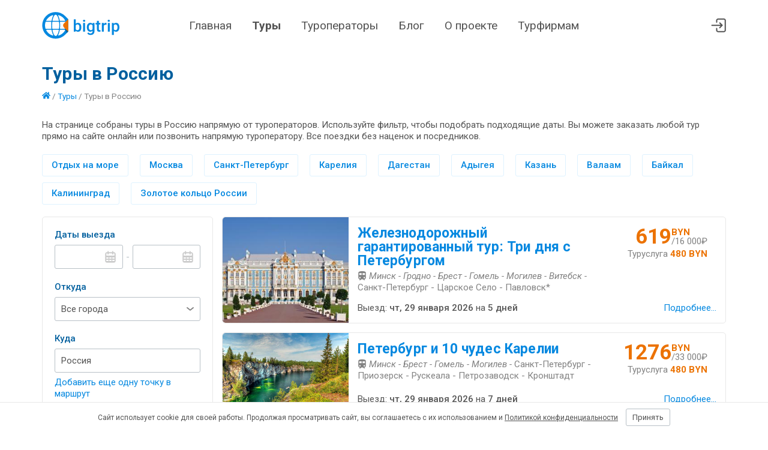

--- FILE ---
content_type: text/html; charset=utf-8
request_url: https://bigtrip.by/tours/tury-v-rossiyu
body_size: 24564
content:

<!DOCTYPE html>
<html lang="ru-BY">
<head>
    <meta charset="utf-8" />
    <meta name="viewport" content="width=device-width, initial-scale=1">
    <meta name="theme-color" content="#0488E0">

    <link rel="manifest" href="/site.webmanifest">
    <link rel="apple-touch-icon" sizes="180x180" href="/img/default/apple-touch-icon.png">
    <link rel="mask-icon" href="/img/default/safari-pinned-tab.svg" color="#5bbad5">

    <link rel="icon" href="/img/default/favicon.svg">
    <link rel="icon" type="image/png" sizes="32x32" href="/img/default/favicon-32x32.png">
    <link rel="icon" href="/img/default/favicon.ico">

    <link rel="preconnect" href="https://fonts.googleapis.com">
    <link rel="preconnect" href="https://fonts.gstatic.com" crossorigin>
    <link href="https://fonts.googleapis.com/css2?family=Roboto:ital,wght@0,400;0,500;0,700;1,400;1,500;1,700&display=swap" rel="stylesheet">

    <link href="/css/default.bnd.min.css?v=t6ywHFH1RiWHjfHJsN3N5eMGlv6LMGye3mV3p9Wn1dI" rel="stylesheet" />

    
	<title>Туры по России из Минска 2026 | Отдых, путешествия, экскурсии | Цены на автобусные путевки</title>
		<meta name="description" content="Туры по России из Минска 2026 &#x1F68C; Автобусные путевки &#x1F4F7; Экскурсии ➤ Выходного дня ➤ Горящие ➤ Все включено ➤ Интересные путешествия по РФ ➤ Недорогой отдых с ребенком ✅ Стоимость от 90 BYN ✅ Поиск по всем туроператорам Беларуси ✅ Сравнение цен &#x1F4E2; bigtrip.by – онлайн-сервис подбора туров">
	
	<meta property="og:image" content="https://bigtrip.by/img/default/android-chrome-192x192.png" />
	
	<link rel="canonical" href="https://bigtrip.by/tours/tury-v-rossiyu" />

	<link href="/js/vendors/nouislider/nouislider.min.css" rel="stylesheet" />
	<link href="/js/vendors/flatpickr/flatpickr.css" rel="stylesheet" />
	<link href="/js/code/autocomplete/autocomplete.css?v=0kESBglDymZLAGhDc9X7gcmyY3FNlYCqVcFfPxfDg_w" rel="stylesheet" />


    <link href="/css/public/public.bnd.min.css?v=m1B7OhgTidtqHboBKLLz_zDWCXAjNFJGQoh8t10-ctM" rel="stylesheet" />
</head>
<body class="trips-index">
    <header class="lHeader">
        <div class="lHeader-container content">
            <div class="lHeader-left">
                <a href="/" class="lHeader-logo">
                    <img src="/img/default/logo.svg" />
                </a>
            </div>
            <div class="lHeader-center">
                <nav id="mainMenu" class="lHeader-menu">
                    <a class="menu-home" href="/">Главная</a>
                    <a class="menu-trips" href="/tours">Туры</a>
                    <a class="menu-operators" href="/operators">Туроператоры</a>
                    <a class="menu-blog" href="/blog">Блог</a>
                    <a class="menu-about" href="/about">О проекте</a>
                    <a class="menu-busines" href="/business">Турфирмам</a>
                </nav>
            </div>
            <div class="lHeader-right">
                
                <a href="/agent/trips" title="Перейти в личный кабинет"> <svg><use href="/img/public/icons.svg#cabinet"></use></svg></a>
                <!-- <a href="/agent/default" title="Избранное"> <svg><use href="/img/public/icons.svg#heart"></use></svg></a>-->
                <div id="hamburger" class="hamburger hamburger--collapse">
                    <span class="hamburger-box">
                        <span class="hamburger-inner"></span>
                    </span>
                </div>
            </div>
        </div>
    </header>
    <main class="lMain">
        


<div class="content">
	<h1>Туры в Россию</h1>
	<div class="selectionBreadcrumbs">
		<a href="/"><svg class="icon"><use href="/img/public/icons.svg#home"></use></svg></a>
/ <a href="/tours">Туры</a>		/ <span>Туры в Россию</span>
	</div>
		<div class="selectionAnnotation">
			На странице собраны туры в Россию напрямую от туроператоров. Используйте фильтр, чтобы подобрать подходящие даты. Вы можете заказать любой тур прямо на сайте онлайн или позвонить напрямую туроператору. Все поездки без наценок и посредников.

		</div>
	<div class="selectionQuicklinks">
			<a href="/tours/tury-na-more-v-rossiyu">Отдых на море</a>
			<a href="/tours/tury-v-moskvu">Москва</a>
			<a href="/tours/tury-v-sankt-peterburg">Санкт-Петербург</a>
			<a href="/tours/tury-v-kareliyu">Карелия</a>
			<a href="/tours/tury-v-dagestan">Дагестан</a>
			<a href="/tours/tury-v-adygeyu">Адыгея</a>
			<a href="/tours/tury-v-kazan">Казань</a>
			<a href="/tours/tury-na-valaam">Валаам</a>
			<a href="/tours/tury-na-bajkal">Байкал</a>
			<a href="/tours/tury-v-kaliningrad">Калининград</a>
			<a href="/tours/tury-po-zolotomu-koltsu">Золотое кольцо России</a>
	</div>
	<div class="workspace">
		<aside>
			<div class="filter is--collapsed">
				<div class="filter-titlebar js-collapse">
					<svg class="iconFilter">
						<use href="/img/public/icons.svg#filter"></use>
							<use href="/img/public/icons.svg#dot"></use>
					</svg> Фильтры <svg class="iconDown"><use href="/img/public/icons.svg#down"></use></svg>
				</div>
				<form id="filterForm" action="/tours" method="get">
					<div class="filter-column">
						<label class="filter-label">Даты выезда</label>
						<div class="inputrow">
							<input type="text" id="dateMin" name="datemin" class="textbox datebox" autocomplete="off"/>
							<span class="dash">-</span>
							<input type="text" id="dateMax" name="datemax" class="textbox datebox" autocomplete="off"/>
						</div>

						<label class="filter-label">Откуда</label>
						<select name="departure" class="dropdown">
							<option value="">Все города</option>
							<optgroup label="Областные">
									<option value="3426">Минск</option>
									<option value="3432">Брест</option>
									<option value="3434">Витебск</option>
									<option value="3436">Гомель</option>
									<option value="3433">Гродно</option>
									<option value="3435">Могилев</option>
							</optgroup>
							<optgroup label="Районные">
									<option value="3523">Барановичи</option>
									<option value="3802">Берёза</option>
									<option value="3536">Бобруйск</option>
									<option value="3505">Борисов</option>
									<option value="3798">Жлобин</option>
									<option value="3524">Жодино</option>
									<option value="3993">Ивацевичи</option>
									<option value="3882">Калинковичи</option>
									<option value="3577">Кобрин</option>
									<option value="3590">Кричев</option>
									<option value="3541">Лепель</option>
									<option value="3438">Лида</option>
									<option value="3966">Марьина Горка</option>
									<option value="3695">Микашевичи</option>
									<option value="3800">Молодечно</option>
									<option value="3847">Новополоцк</option>
									<option value="3599">Орша</option>
									<option value="3797">Осиповичи</option>
									<option value="3468">Пинск</option>
									<option value="3453">Полоцк</option>
									<option value="3790">Речица</option>
									<option value="3849">Рогачёв</option>
									<option value="3611">Слуцк</option>
									<option value="3954">Смолевичи</option>
									<option value="3856">Солигорск</option>
									<option value="3522">Щучин</option>
							</optgroup>
						</select>

						<label class="filter-label" title="Выберите несколько стран только если хотите посетить их в одной поездке">Куда</label>
						<div id="destination" data-expandable class="filter-destination">
							<div>
											<div data-expandable-item>

												<div class="autocomplete autocomplete--deletable">
													<input type="hidden" name="countries" value="26"/>
													<input type="hidden" name="mappoints" value=""/>
													<input type="text" placeholder="Введите страну или город" class="textbox autocomplete-textbox" autocomplete="off">
													<span data-expandable-item-del class="autocomplete-del">&times;</span>
												</div>

											</div>
							</div>
							<a data-expandable-add class="destination-add">Добавить еще одну точку в маршрут</a>
						</div>
						
						<label class="filter-label">Количество дней</label>
						<div class="inputrow">
							<select name="durationmin" class="dropdown">
								<option value="">от</option>
									<option value="1">1</option>
									<option value="2">2</option>
									<option value="3">3</option>
									<option value="4">4</option>
									<option value="5">5</option>
									<option value="6">6</option>
									<option value="7">7</option>
									<option value="8">8</option>
									<option value="10">10</option>
									<option value="12">12</option>
									<option value="14">14</option>
									<option value="16">16</option>
							</select>
							<span class="dash">-</span>
							<select name="durationmax" class="dropdown">
								<option value="">до</option>
									<option value="1">1</option>
									<option value="2">2</option>
									<option value="3">3</option>
									<option value="4">4</option>
									<option value="5">5</option>
									<option value="6">6</option>
									<option value="7">7</option>
									<option value="8">8</option>
									<option value="10">10</option>
									<option value="12">12</option>
									<option value="14">14</option>
									<option value="16">16</option>
							</select>
						</div>
						<div class="filter-nights">
							<input type="checkbox" id="nightmoving" name="nightmoving" value="0" class="checkbox"/> <label for="nightmoving">Без ночных переездов</label>
						</div>

					</div>
					<div class="filter-column">
						
						<label class="filter-label">Мне нужно</label>
						<select name="purpose" class="dropdown">
							<option value="">Любая категория</option>

							<option value="1">Экскурсии</option>
							<option value="2">Отдых на море</option>
							<option value="3">Экскурсии + отдых на море</option>
							<option value="4">Горнолыжный отдых</option>
							<option value="8">Шопинг</option>
							<option value="16">Паломничество</option>
							<option value="32">Оздоровление и спа</option>
							<option value="64">Детский отдых</option>
						</select>

						<label class="filter-label">Транспорт</label>
						<div id="trans" class="filter-transport">
							<div>
								<input type="checkbox" name="transport" id="bus" class="checkbox" value="1"/>
								<label for="bus" title="Автобусный тур"><svg class="icon"><use href="/img/public/icons.svg#bus"></use></svg></label>
							</div>
							<div>
								<input type="checkbox" name="transport" id="ferry" class="checkbox" value="8"/>
								<label for="ferry" title="Тур на пароме"><svg class="icon"><use href="/img/public/icons.svg#ferry"></use></svg></label>
							</div>
							<div>
								<input type="checkbox" name="transport" id="rw" class="checkbox" value="4"/>
								<label for="rw" title="Тур на поезде"><svg class="icon"><use href="/img/public/icons.svg#rw"></use></svg></label>
							</div>
							<div>
								<input type="checkbox" name="transport" id="avia" class="checkbox" value="2"/>
								<label for="avia" title="Авиатур"><svg class="icon"><use href="/img/public/icons.svg#avia"></use></svg></label>
							</div>
						</div>

						<label class="filter-label">Цена, BYN</label>
						<div class="inputrow">
							<input type="number" name="pricemin" id="pricemin" placeholder="от" class="textbox"/>
							<span class="dash">-</span>
							<input type="number" name="pricemax" id="pricemax" placeholder="до" class="textbox"/>
						</div>
						<div id="slider" class="priceSlider"></div>
						<label class="filter-label">Виза</label>
						<select name="entrance" class="dropdown">
							<option value="">Любая категория</option>

							<option value="2">Туры без визы</option>
							<option value="3">Шенген</option>
							<option value="4">Национальная виза</option>
						</select>
						<label class="filter-label">Туроператор</label>
						<select name="org" class="dropdown">
							<option value="">Все</option>
								<option value="12250">АзияКонсал</option>
								<option value="1075">Алые паруса</option>
								<option value="1382">АнитаБай</option>
								<option value="7475">Антур</option>
								<option value="12217">Асолькатрэвел</option>
								<option value="10720">Аэротрэвел</option>
								<option value="1415">Бел-Ориентир</option>
								<option value="12123">БелИндТрэвел</option>
								<option value="11801">Белтуризм Европа</option>
								<option value="1946">Би-Тур</option>
								<option value="12052">Вегатур</option>
								<option value="1598">Вершина</option>
								<option value="11830">Виаполь</option>
								<option value="1764">Вижн Лайн</option>
								<option value="1258">ВладиславаТур</option>
								<option value="10671">ВЛП</option>
								<option value="1041">Внешинтурист</option>
								<option value="12056">Гасцінія</option>
								<option value="1035">Голубая птица</option>
								<option value="1079">Горизонты путешествий</option>
								<option value="1225">Грандтур</option>
								<option value="12185">Деола Тур</option>
								<option value="1153">Дивит-Тур</option>
								<option value="1081">Дилижанстур</option>
								<option value="7366">Дольче Трэвел</option>
								<option value="12398">Евро тревел</option>
								<option value="5258">ЗефирТревел</option>
								<option value="1050">Интер Холидей Сервис</option>
								<option value="1814">Кактус-тур</option>
								<option value="5223">Кобулети Тревел</option>
								<option value="11868">Ковчег</option>
								<option value="1082">Колесо путешествий</option>
								<option value="3082">ЛеМиГрупп</option>
								<option value="11996">ЛотусТур</option>
								<option value="2013">Магазин Хорошего Отдыха</option>
								<option value="2028">Магнифик Тревел</option>
								<option value="12080">На дальних берегах</option>
								<option value="12383">Находка</option>
								<option value="12149">НеобхоДима Тревел</option>
								<option value="1724">Никатур</option>
								<option value="9552">ОлАн-тур</option>
								<option value="1109">Оригинальный тур</option>
								<option value="10657">Отдых.бай</option>
								<option value="3126">Паветра</option>
								<option value="12004">Палитра Тур</option>
								<option value="6336">Паломник-Тур</option>
								<option value="1854">Пилигрим</option>
								<option value="1119">Планет Травел</option>
								<option value="1033">Подевюс</option>
								<option value="1895">Прессбол-тур</option>
								<option value="12144">ПроПутевки</option>
								<option value="12241">Путешествие Мечты</option>
								<option value="1741">Ра-Мари</option>
								<option value="10577">Ростинг</option>
								<option value="1169">Сандита</option>
								<option value="11985">Свит тревел</option>
								<option value="1212">Свэлна</option>
								<option value="6345">Смарт-тревел</option>
								<option value="3123">СонНикТур</option>
								<option value="1275">Сэвэн Трэвел</option>
								<option value="1583">ТиШ-Тур</option>
								<option value="10583">Топ-Тур</option>
								<option value="7409">Транс Бус плюс</option>
								<option value="1029">ТрейдВояж</option>
								<option value="1596">Трэвел</option>
								<option value="12060">Трэвел Маркет</option>
								<option value="5285">Трэвел Сити</option>
								<option value="2014">Трэвэл Лаб</option>
								<option value="12258">Тур 360</option>
								<option value="12194">Тур Ин</option>
								<option value="10613">Туризм и Отдых Вояж</option>
								<option value="1959">ТурСтиль</option>
								<option value="1070">ТурТрансРу</option>
								<option value="11770">Туры Большого Города</option>
								<option value="12111">ФавТрэвел</option>
								<option value="1586">Фиорино</option>
								<option value="1280">Хоттабыч</option>
								<option value="1887">Шампань</option>
								<option value="1230">ЭкологияТур</option>
								<option value="1054">Экотур-6</option>
								<option value="3134">ЭкспертТур</option>
								<option value="1931">Элдиви</option>
								<option value="12300">Эмейзинг Дэй</option>
								<option value="1491">Ювента-Марина </option>
						</select>

						<button type="submit" class="btn filter-submit">Подобрать</button>
						<a href="/tours/tury-v-rossiyu" class="filter-clear"><i>&times;</i> Сбросить фильтры</a>
					</div>
				</form>
			</div>
		</aside>
		<section>
					<a href="/trip/zheleznodorozhnij-garantirovannij-tur-tri-dnya-s-184148" target="_blank">
						<article class="tripCard">
							<div class="tripCard-thumb">
								<img src="/storage/organizations/1724/n3pr3qpr_s.jpg"  />
							</div>
							<div class="tripCard-info">
								<div class="tripCard-caption">Железнодорожный гарантированный тур: Три дня с Петербургом</div>
								<div class="tripCard-route">
									<span class="tripCard-transport">
											<svg class="icon" title="Тур на поезде"><use href="/img/public/icons.svg#rw"></use></svg>
									</span>
									<i>Минск - Гродно - Брест - Гомель - Могилев - Витебск -</i>
									Санкт-Петербург - Царское Село - Павловск*
								</div>
							</div>
							<div class="tripCard-priceBlock">
								<div class="tripCard-price tripPrice">
									<div class="tripPrice-amount">
										619
									</div>
									<div class="tripPrice-byn">BYN</div>
										<div class="tripPrice-equivalent"> /16&#xA0;000&#8381;</div>
								</div>
									<span class="tripCard-extraprice">Туруслуга <em> 480 BYN</em></span>
							</div>
							<div class="tripCard-depart">
								Выезд: <time datetime="2026-01-29">чт, 29 января 2026</time>
								<div class="tripCard-duration">на <time>5 дней</time></div>
							</div>
							<div class="tripCard-details">Подробнее...</div>
						</article>
					</a>
					<a href="/trip/peterburg-i-10-chudes-karelii-194940" target="_blank">
						<article class="tripCard">
							<div class="tripCard-thumb">
								<img src="/storage/organizations/1724/brkpknz2_s.jpg"  />
							</div>
							<div class="tripCard-info">
								<div class="tripCard-caption">Петербург и 10 чудес Карелии</div>
								<div class="tripCard-route">
									<span class="tripCard-transport">
											<svg class="icon" title="Тур на поезде"><use href="/img/public/icons.svg#rw"></use></svg>
									</span>
									<i>Минск - Брест - Гомель - Могилев -</i>
									Санкт-Петербург - Приозерск - Рускеала - Петрозаводск - Кронштадт
								</div>
							</div>
							<div class="tripCard-priceBlock">
								<div class="tripCard-price tripPrice">
									<div class="tripPrice-amount">
										1276
									</div>
									<div class="tripPrice-byn">BYN</div>
										<div class="tripPrice-equivalent"> /33&#xA0;000&#8381;</div>
								</div>
									<span class="tripCard-extraprice">Туруслуга <em> 480 BYN</em></span>
							</div>
							<div class="tripCard-depart">
								Выезд: <time datetime="2026-01-29">чт, 29 января 2026</time>
								<div class="tripCard-duration">на <time>7 дней</time></div>
							</div>
							<div class="tripCard-details">Подробнее...</div>
						</article>
					</a>
					<a href="/trip/gornolizhnaya-rossiya-arhiz-145478" target="_blank">
						<article class="tripCard">
							<div class="tripCard-thumb">
								<img src="/storage/organizations/10671/nzdjayvq_s.jpg"  />
							</div>
							<div class="tripCard-info">
								<div class="tripCard-caption">Горнолыжная Россия Архыз</div>
								<div class="tripCard-route">
									<span class="tripCard-transport">
											<svg class="icon" title="Авиатур"><use href="/img/public/icons.svg#avia"></use></svg>
									</span>
									<i>Минск -</i>
									Архыз
								</div>
							</div>
							<div class="tripCard-priceBlock">
								<div class="tripCard-price tripPrice">
									<div class="tripPrice-amount">
										4054
									</div>
									<div class="tripPrice-byn">BYN</div>
										<div class="tripPrice-equivalent"> /1&#xA0;158&euro;</div>
								</div>
							</div>
							<div class="tripCard-depart">
								Выезд: <time datetime="2026-01-29">чт, 29 января 2026</time>
								<div class="tripCard-duration">на <time>8 дней</time></div>
							</div>
							<div class="tripCard-details">Подробнее...</div>
						</article>
					</a>
					<a href="/trip/atl-kaliningrad-korolevskie-vihodnie-zamok-192310" target="_blank">
						<article class="tripCard">
							<div class="tripCard-thumb">
								<img src="/storage/organizations/1070/0yuqfrg2_s.jpg"  />
							</div>
							<div class="tripCard-info">
								<div class="tripCard-caption">ATL Калининград | Королевские выходные &#x2B; замок Нессельбек</div>
								<div class="tripCard-route">
									<span class="tripCard-transport">
											<svg class="icon" title="Авиатур"><use href="/img/public/icons.svg#avia"></use></svg>
									</span>
									<i>Минск -</i>
									Калининград - Янтарный* - Зеленоградск* - Светлогорск*
								</div>
							</div>
							<div class="tripCard-priceBlock">
								<div class="tripCard-price tripPrice">
									<div class="tripPrice-amount">
										1569
									</div>
									<div class="tripPrice-byn">BYN</div>
										<div class="tripPrice-equivalent"> /42&#xA0;000&#8381;</div>
								</div>
									<span class="tripCard-extraprice">Туруслуга <em> 250 BYN</em></span>
							</div>
							<div class="tripCard-depart">
								Выезд: <time datetime="2026-01-29">чт, 29 января 2026</time>
								<div class="tripCard-duration">на <time>6 дней</time></div>
							</div>
							<div class="tripCard-details">Подробнее...</div>
						</article>
					</a>
					<a href="/trip/zheleznodorozhnij-garantirovannij-tur-184234" target="_blank">
						<article class="tripCard">
							<div class="tripCard-thumb">
								<img src="/storage/organizations/1724/gy0wkcbt_s.jpg"  />
							</div>
							<div class="tripCard-info">
								<div class="tripCard-caption">Железнодорожный гарантированный тур: Петербургская коллекция</div>
								<div class="tripCard-route">
									<span class="tripCard-transport">
											<svg class="icon" title="Тур на поезде"><use href="/img/public/icons.svg#rw"></use></svg>
									</span>
									<i>Минск - Гродно - Брест - Витебск - Гомель - Могилев -</i>
									Санкт-Петербург - Царское Село - Павловск* - Кронштадт
								</div>
							</div>
							<div class="tripCard-priceBlock">
								<div class="tripCard-price tripPrice">
									<div class="tripPrice-amount">
										793
									</div>
									<div class="tripPrice-byn">BYN</div>
										<div class="tripPrice-equivalent"> /20&#xA0;500&#8381;</div>
								</div>
									<span class="tripCard-extraprice">Туруслуга <em> 480 BYN</em></span>
							</div>
							<div class="tripCard-depart">
								Выезд: <time datetime="2026-01-30">пт, 30 января 2026</time>
								<div class="tripCard-duration">на <time>6 дней</time></div>
							</div>
							<div class="tripCard-details">Подробнее...</div>
						</article>
					</a>
					<a href="/trip/moskva-zolotoe-kolco-zheleznodorozhnij-tur-194344" target="_blank">
						<article class="tripCard">
							<div class="tripCard-thumb">
								<img src="/storage/organizations/1724/gq2q0qxp_s.jpg"  />
							</div>
							<div class="tripCard-info">
								<div class="tripCard-caption">Москва &#x2B; Золотое кольцо, железнодорожный тур, включены все экскурсии с вх.билетами</div>
								<div class="tripCard-route">
									<span class="tripCard-transport">
											<svg class="icon" title="Тур на поезде"><use href="/img/public/icons.svg#rw"></use></svg>
									</span>
									<i>Минск -</i>
									Москва - Переславль-Залесский - Ростов Великий - Ярославль - Кострома
								</div>
							</div>
							<div class="tripCard-priceBlock">
								<div class="tripCard-price tripPrice">
									<div class="tripPrice-amount">
										1160
									</div>
									<div class="tripPrice-byn">BYN</div>
										<div class="tripPrice-equivalent"> /30&#xA0;000&#8381;</div>
								</div>
									<span class="tripCard-extraprice">Туруслуга <em> 480 BYN</em></span>
							</div>
							<div class="tripCard-depart">
								Выезд: <time datetime="2026-01-30">пт, 30 января 2026</time>
								<div class="tripCard-duration">на <time>5 дней</time></div>
							</div>
							<div class="tripCard-details">Подробнее...</div>
						</article>
					</a>
					<a href="/trip/vihodnie-v-smolenske-spa-186123" target="_blank">
						<article class="tripCard">
							<div class="tripCard-thumb">
								<img src="/storage/organizations/1153/gpjb0aiy_s.jpg"  />
							</div>
							<div class="tripCard-info">
								<div class="tripCard-caption">Выходные в Смоленске &#x2B; SPA</div>
								<div class="tripCard-route">
									<span class="tripCard-transport">
											<svg class="icon" title="Автобусный тур"><use href="/img/public/icons.svg#bus"></use></svg>
									</span>
									<i>Гомель - Могилев - Орша -</i>
									Смоленск
								</div>
							</div>
							<div class="tripCard-priceBlock">
								<div class="tripCard-price tripPrice">
									<div class="tripPrice-amount">
										450
									</div>
									<div class="tripPrice-byn">BYN</div>
								</div>
							</div>
							<div class="tripCard-depart">
								Выезд: <time datetime="2026-01-30">пт, 30 января 2026</time>
								<div class="tripCard-duration">на <time>2 дня</time></div>
							</div>
							<div class="tripCard-details">Подробнее...</div>
						</article>
					</a>
					<a href="/trip/at1-kaliningrad-kurshskaya-kosa-na-samom-zapade-192326" target="_blank">
						<article class="tripCard">
							<div class="tripCard-thumb">
								<img src="/storage/organizations/1070/y023i0ev_s.jpg"  />
							</div>
							<div class="tripCard-info">
								<div class="tripCard-caption">AT1 Калининград, Куршская Коса | На самом западе России</div>
								<div class="tripCard-route">
									<span class="tripCard-transport">
											<svg class="icon" title="Авиатур"><use href="/img/public/icons.svg#avia"></use></svg>
									</span>
									<i>Минск -</i>
									Калининград - Балтийск - Янтарный - Светлогорск - Зеленоградск
								</div>
							</div>
							<div class="tripCard-priceBlock">
								<div class="tripCard-price tripPrice">
									<div class="tripPrice-amount">
										1177
									</div>
									<div class="tripPrice-byn">BYN</div>
										<div class="tripPrice-equivalent"> /31&#xA0;500&#8381;</div>
								</div>
									<span class="tripCard-extraprice">Туруслуга <em> 250 BYN</em></span>
							</div>
							<div class="tripCard-depart">
								Выезд: <time datetime="2026-01-30">пт, 30 января 2026</time>
								<div class="tripCard-duration">на <time>5 дней</time></div>
							</div>
							<div class="tripCard-details">Подробнее...</div>
						</article>
					</a>
					<a href="/trip/drevnij-pskov-pushkinskie-gori-197147" target="_blank">
						<article class="tripCard">
							<div class="tripCard-thumb">
								<img src="/storage/organizations/1382/q30wradt_s.jpg"  />
							</div>
							<div class="tripCard-info">
								<div class="tripCard-caption">Древний Псков &#x2B; Пушкинские горы</div>
								<div class="tripCard-route">
									<span class="tripCard-transport">
											<svg class="icon" title="Автобусный тур"><use href="/img/public/icons.svg#bus"></use></svg>
									</span>
									<i>Минск - Витебск -</i>
									Печоры - Псков - Пушкинские горы - Изборск
								</div>
							</div>
							<div class="tripCard-priceBlock">
								<div class="tripCard-price tripPrice">
									<div class="tripPrice-amount">
										300
									</div>
									<div class="tripPrice-byn">BYN</div>
								</div>
							</div>
							<div class="tripCard-depart">
								Выезд: <time datetime="2026-01-30">пт, 30 января 2026</time>
								<div class="tripCard-duration">на <time>3 дня</time></div>
							</div>
							<div class="tripCard-details">Подробнее...</div>
						</article>
					</a>
					<a href="/trip/gornolizhnij-tur-v-dombaj-5-nochej-na-kurorte-184538" target="_blank">
						<article class="tripCard">
							<div class="tripCard-thumb">
								<img src="/storage/organizations/1082/z3ixiayw_s.jpg"  />
							</div>
							<div class="tripCard-info">
								<div class="tripCard-caption">Горнолыжный тур в Домбай, 5 ночей на курорте</div>
								<div class="tripCard-route">
									<span class="tripCard-transport">
											<svg class="icon" title="Автобусный тур"><use href="/img/public/icons.svg#bus"></use></svg>
									</span>
									<i>Минск - Бобруйск - Жлобин - Гомель -</i>
									Домбай - Теберда
								</div>
							</div>
							<div class="tripCard-priceBlock">
								<div class="tripCard-price tripPrice">
									<div class="tripPrice-amount">
										1075
									</div>
									<div class="tripPrice-byn">BYN</div>
										<div class="tripPrice-equivalent"> /365&dollar;</div>
								</div>
									<span class="tripCard-extraprice">Туруслуга <em> 150 BYN</em></span>
							</div>
							<div class="tripCard-depart">
								Выезд: <time datetime="2026-01-31">сб, 31 января 2026</time>
								<div class="tripCard-duration">на <time>8 дней</time></div>
							</div>
							<div class="tripCard-details">Подробнее...</div>
						</article>
					</a>
					<div class="resultPanel-footer">
						<div class="resultPanel-info">Туры в Россию - 1882 тура</div>
						<div class="resultPanel-pagination">
							<div class="paginator"><a class="paginator-selected">1</a><a class="paginator-page" href="/tours/tury-v-rossiyu?page=2">2</a><a class="paginator-page" href="/tours/tury-v-rossiyu?page=3">3</a><a class="paginator-page" href="/tours/tury-v-rossiyu?page=4">4</a><a class="paginator-page" href="/tours/tury-v-rossiyu?page=5">5</a><a class="paginator-page" href="/tours/tury-v-rossiyu?page=6">6</a><a class="paginator-page" href="/tours/tury-v-rossiyu?page=7">7</a><a class="paginator-page" href="/tours/tury-v-rossiyu?page=8">8</a><a class="paginator-page" href="/tours/tury-v-rossiyu?page=9">9</a><a class="paginator-next" href="/tours/tury-v-rossiyu?page=2">
								
								
									<svg style="width: 25px; height: 25px;"><use href="/img/public/icons.svg#right"></use></svg>
								
							</a></div>
						</div>
					</div>
				<div class="resultPanel-footnote"></div>
	</section>
	</div>
	
		<div class="selectionDescription">
			<h2>Откуда выезд на туры в Россию?</h2>

<p>Экскурсии в Россию чаще всего начинаются из Минска. Отсюда легко добраться до любого населенного пункта РФ, на автобусе, самолете или поезде. Есть выезды из других городов Беларуси: Витебск, Брест, Гродно, Гомель, Могилев. Возможны недорогие путевки из небольших населенных пунктов: Барановичи, Бобруйск, Борисов, Жлобин, Жодино, Калинковичи, Лепель, Мозырь, Орша, Полоцк.</p>

<h2>Куда можно съездить в России отдохнуть из Минска?</h2>

<p>В каждом российском регионе можно найти удивительные и запоминающиеся места. Чаще всего туристов привлекает для посещения Москва, Санкт-Петербург, Карелия. В теплое время года актуальны экскурсионные туры, например, по Золотому Кольцу, где сохранились уникальные памятники культуры и истории страны.</p>

<p>Летом главным туристическим центром становится Краснодарский край с его пляжами и теплым морем. Он хорошо подходит для летнего отдыха тех, кто по каким-то причинам не может посетить зарубежные курорты. Зимой же путешественники делают выбор в пользу горнолыжных зимних путешествий в Архыз, Домбай или Красную Поляну для того чтобы насладиться спусками по заснеженным склонам страны на лыжах или сноуборде.</p>

<h2>Что можно посмотреть?</h2>

<p>Страна предлагает огромное разнообразие достопримечательностей и мест для посещения, от северных арктических пейзажей до южных пляжей. Вот несколько выдающихся мест, которые стоит посетить:</p>

<ul>
	<li>Москва - столица страны, где можно увидеть такие известные места, как Красная площадь, Кремль, Большой театр, и множество музеев и театров.</li>
	<li>Санкт-Петербург - "Северная Венеция", Питер известен своими каналами, эрмитажем, Петропавловской крепостью и белыми ночами в летний период.</li>
	<li>Транссибирская магистраль - путешествие по самому длинному железнодорожному маршруту в мире предоставит возможность увидеть разнообразие российской природы и познакомиться с разными регионами.</li>
	<li>Байкал - самое глубокое озеро в мире, известное своей уникальной флорой и фауной. Идеально подходит для любителей природы и экотуризма.</li>
	<li>Камчатка - полуостров, известный своими вулканами и гейзерами. Это место для тех, кто ищет приключений и незабываемых природных красот.</li>
	<li>Золотое кольцо России - серия городов к северо-востоку от Москвы, которые известны своими историческими центрами, церквями и монастырями.</li>
	<li>Казань - столица Татарстана, где можно увидеть смешение культур и религий, а также посетить великолепный Казанский кремль.</li>
	<li>Сочи - популярный курорт на Черном море, особенно привлекательный летом для пляжного отдыха и зимой для горнолыжного спорта.</li>
	<li>Карелия - регион на северо-западе России, известный своими лесами, озёрами и возможностью наблюдать северное сияние.</li>
	<li>Мурманск - крупный порт за Полярным кругом, где можно испытать полярную ночь или полюбоваться полярным сиянием.</li>
</ul>

<h2>Что нужно знать о турах по России?</h2>

<p>Белорусов путешествия по России из Минска в первую очередь привлекают своей невысокой стоимостью, разнообразием и относительной близостью основных культурных и исторических достопримечательностей от границ Беларуси. Это прекрасные путевки выходного дня, ведь за короткий промежуток времени можно увидеть много интересных мест.</p>

<h3>Виды туров</h3>

<ul>
	<li>
	<h4>Автобусные туры</h4>

	<p>Зачастую они отличаются минимумом утомительных перемещений ночью и подойдут для путешествий даже на большие расстояния. Авиатур из Минска будут актуальны тем, кто решил отправиться в самые отдаленные части РФ, например, чтобы увидеть озеро Байкал, но хочет сэкономить время на переездах. Конечно же, по сравнению с автобусными экскурсиями из Минска и других белорусских городов такие путешествия будут стоить гораздо дороже.</p>
	</li>
	<li>
	<h4>Экскурсионные туры</h4>

	<p>Организованные групповые поездки с посещением основных достопримечательностей. Туры могут быть тематические, например, культурные, исторические или природные экспедиции.</p>
	</li>
	<li>
	<h4>Горящие туры</h4>

	<p>Путешествия предлагаются по сниженной цене за несколько дней до отъезда. Хороший выбор для тех, кто может позволить себе спонтанные решения.</p>
	</li>
</ul>

<h3>Варианты жилья</h3>

<ul>
	<li>
	<h4>Отели</h4>

	<p>В России представлены отели всех категорий, от бюджетных до люксовых. Бронирование отелей часто включено в стоимость тура.</p>
	</li>
	<li>
	<h4>Хостелы</h4>

	<p>Идеальный вариант для бюджетных туристов и молодёжи. Хостелы предлагают как общие, так и частные комнаты по доступным ценам.</p>
	</li>
	<li>
	<h4>Апартаменты</h4>

	<p>Отличный выбор для семей или групп друзей. Апартаменты позволяют гостям чувствовать себя как дома и экономить на питании за счет самостоятельного приготовления еды.</p>
	</li>
	<li>
	<h4>Гостевые дома</h4>

	<p>Популярный вариант в сельской местности, особенно в местах с богатой природой, таких как озеро Байкал или Карелия. Гостевые дома предлагают более интимную и уютную обстановку.</p>
	</li>
	<li>
	<h4>Раннее бронирование</h4>

	<p>Позволяет забронировать туры и проживание задолго до путешествие, обычно за несколько месяцев до начала поездки.</p>
	</li>
</ul>

<p>На нашей онлайн-платформе вы можете подобрать любой экскурсионное или автобусное направление под определенные требования, без обязательных переплат и скрытых услуг из Минска или других городов Беларуси. Просто установите ценовые рамки и количество дней, укажите город отъезда и тип транспорта для перемещения до пункта назначения. Обязательно уточните, какой вид путешествия вас интересует: оздоровление, покупки, горнолыжный отдых, отпуск на море или экскурсии в РФ. После этого вы получите выборку подходящих вам туров. Оставьте онлайн заявку на путешествие или же свяжитесь с туроператорами по контактам, которые указаны в описании тура.</p>

		</div>
</div>


    </main>
    <footer class="lFooter">
        <div class="content lFooter-container">
            <div class="lFooter-about">
                <div>
                    <a href="/" class="lFooter-logo">
                        <img src="/img/default/logo.svg" />
                    </a>
                </div>
                <div>
	                bigtrip.by &ndash; это онлайн-сервис подбора туров. 
	                Мы собираем поездки от всех туроператоров Беларуси в единую базу. 
	                В каждом туре вы найдете прямые телефоны туроператора и сможете заказать тур онлайн.
                </div>
            </div>
            <nav class="lFooter-menu">
                <a href="/">Главная</a>
                <a href="/tours/tury-v-rossiyu">Туры</a>
                <a href="/operators">Туроператоры</a>
                <a href="/blog">Блог</a>
                <a href="/about">О проекте</a>
                <a href="/business">Турфирмам</a>
            </nav>
            <div class="lFooter-service">
                <a href="/about#how-it-works">Как работает сервис bigtrip.by?</a>
                <a href="/about#how-to-buy">Как забронировать и купить тур?</a>
                <a href="/about#price">Что входит в стоимость?</a>
                <a href="/about#need-visa">Что делать если нет визы?</a>
                <a href="/about#contactus">Связаться с разработчиками</a>
                <a href="/docs/termsofservice">Условия использования</a>
                <a href="/siteindex">Карта сайта</a>
            </div>
            <div class="lFooter-social">
                <div class="lFooter-copyright">
                    <span>&copy; bigtrip.by, <a href="https://elijoviaje.es/">elijoviaje.es</a>  &ndash; 2014 - 2026</span>
	                <div>
                        <a href="/home/reviews" class="lFooter-stars">
			                <svg><use href="/img/public/icons.svg#star"></use></svg>
			                <svg><use href="/img/public/icons.svg#star"></use></svg>
			                <svg><use href="/img/public/icons.svg#star"></use></svg>
			                <svg><use href="/img/public/icons.svg#star"></use></svg>
			                <svg><use href="/img/public/icons.svg#star"></use></svg>
			                <span> - 5.0 на основе 7 отзывов</span>
		                </a>
	                </div>
                </div>
            </div>
        </div>
    </footer>
        <div id="cookieConsent" class="alertCookie" role="alert">
            <div class="content alertCookie-content">
                <span> Сайт использует cookie для своей работы. Продолжая просматривать сайт, вы соглашаетесь с их использованием и <a href="/docs/privacypolicy">Политикой конфиденциальности</a></span>
                <button type="button" class="btn altbtn btn-sm" data-cookie-string=".AspNet.Consent=yes; expires=Thu, 28 Jan 2027 08:19:40 GMT; path=/; secure; samesite=none">Принять</button>
            </div>
        </div>
        <script>
            (function () {
                var button = document.querySelector("#cookieConsent button[data-cookie-string]");
                button.addEventListener("click", function (event) {
                    document.cookie = button.dataset.cookieString;
                    document.querySelector("#cookieConsent").style.display = 'none';
                }, false);

                if(document.cookie.indexOf('.AspNet.Consent=yes;')>0){
                    document.querySelector("#cookieConsent").style.display = 'none';
                }
                
            })();
        </script>

    <!-- Yandex.Metrika counter -->
    <script type="text/javascript">
        (function (m, e, t, r, i, k, a) {
            m[i] = m[i] || function () { (m[i].a = m[i].a || []).push(arguments) };
            m[i].l = 1 * new Date(); k = e.createElement(t), a = e.getElementsByTagName(t)[0], k.async = 1, k.src = r, a.parentNode.insertBefore(k, a)
        })
            (window, document, "script", "https://mc.yandex.ru/metrika/tag.js", "ym");

        ym(28897395, "init", { clickmap: true, trackLinks: true, accurateTrackBounce: true, webvisor: true });
    </script>
    <noscript><div><img src="https://mc.yandex.ru/watch/28897395" style="position:absolute; left:-9999px;" alt="" /></div></noscript>
	<!-- /Yandex.Metrika counter -->

	<!-- Google tag (gtag.js) -->
	<script async src="https://www.googletagmanager.com/gtag/js?id=G-1J1T2QMYD2"></script>
	<script>
		window.dataLayer = window.dataLayer || [];
		function gtag(){dataLayer.push(arguments);}
		gtag('js', new Date());
		gtag('config', 'G-1J1T2QMYD2');
	</script>

    <script>
        document.getElementById("hamburger").addEventListener("click", function (event) {
            event.currentTarget.classList.toggle("is-active");
            let menu = document.getElementById("mainMenu");
            menu.classList.toggle("is-responsive");
            document.body.classList.toggle("is-noscroll");
        });
    </script>

    
	<script src="/js/vendors/flatpickr/flatpickr.js"></script>
	<script src="/js/vendors/flatpickr/ru.js"></script>
	<script src="/storage/points.js"></script>
	<script src="/js/code/autocomplete/autocomplete.js?v=vJEq--ljJrSuRujve3Mf2LQiJ9q5Hpp32GaaEn1P29k"></script>
	<script src="/js/vendors/nouislider/nouislider.min.js"></script>
	<script src="/js/vendors/jquery/dist/jquery.min.js"></script>
	<script src="/js/code/expandable.js?v=NO32ufcF7uwG0L8EKNZ_MoFtyVOM55Ma9eQRJ0_wK0A"></script>
	<script src="/js/views/public-trips-index.min.js?v=3OQf1N5MfPsNllOngvj_-4Rhxa53zmFCiJNJHeDiOsk"></script>

		<script type="application/ld&#x2B;json">
			[{"@context":"https://schema.org","@type":"Event","name":"\uD83D\uDD25Железнодорожный гарантированный тур: Три дня с Петербургом","description":"Маршрут: Санкт-Петербург - Царское Село - Павловск*","image":"https://bigtrip.by/storage/organizations/1724/n3pr3qpr.jpg","url":"https://bigtrip.by/trip/zheleznodorozhnij-garantirovannij-tur-tri-dnya-s-184148","duration":"P5D","endDate":"2026-02-02","eventAttendanceMode":"https://schema.org/OfflineEventAttendanceMode","eventStatus":"https://schema.org/EventScheduled","location":{"@context":"https://schema.org","@type":"Place","name":"Минск","address":"Минск"},"offers":{"@context":"https://schema.org","@type":"Offer","url":"https://bigtrip.by/trip/zheleznodorozhnij-garantirovannij-tur-tri-dnya-s-184148","availability":"https://schema.org/InStock","price":16000,"priceCurrency":"RUB","validFrom":"2025-01-29"},"organizer":{"@context":"https://schema.org","@type":"Organization","name":"Сервис подбора туров bigtrip.by","url":"https://bigtrip.by/"},"performer":{"@context":"https://schema.org","@type":"Organization","name":"Сервис подбора туров bigtrip.by","url":"https://bigtrip.by/"},"startDate":"2026-01-29"},{"@context":"https://schema.org","@type":"Event","name":"\uD83D\uDD25Петербург и 10 чудес Карелии","description":"Маршрут: Санкт-Петербург - Приозерск - Рускеала - Петрозаводск - Кронштадт","image":"https://bigtrip.by/storage/organizations/1724/brkpknz2.jpg","url":"https://bigtrip.by/trip/peterburg-i-10-chudes-karelii-194940","duration":"P7D","endDate":"2026-02-04","eventAttendanceMode":"https://schema.org/OfflineEventAttendanceMode","eventStatus":"https://schema.org/EventScheduled","location":{"@context":"https://schema.org","@type":"Place","name":"Минск","address":"Минск"},"offers":{"@context":"https://schema.org","@type":"Offer","url":"https://bigtrip.by/trip/peterburg-i-10-chudes-karelii-194940","availability":"https://schema.org/InStock","price":33000,"priceCurrency":"RUB","validFrom":"2025-01-29"},"organizer":{"@context":"https://schema.org","@type":"Organization","name":"Сервис подбора туров bigtrip.by","url":"https://bigtrip.by/"},"performer":{"@context":"https://schema.org","@type":"Organization","name":"Сервис подбора туров bigtrip.by","url":"https://bigtrip.by/"},"startDate":"2026-01-29"},{"@context":"https://schema.org","@type":"Event","name":"\uD83D\uDD25Горнолыжная Россия Архыз","description":"Маршрут: Архыз","image":"https://bigtrip.by/storage/organizations/10671/nzdjayvq.jpg","url":"https://bigtrip.by/trip/gornolizhnaya-rossiya-arhiz-145478","duration":"P8D","endDate":"2026-02-05","eventAttendanceMode":"https://schema.org/OfflineEventAttendanceMode","eventStatus":"https://schema.org/EventScheduled","location":{"@context":"https://schema.org","@type":"Place","name":"Минск","address":"Минск"},"offers":{"@context":"https://schema.org","@type":"Offer","url":"https://bigtrip.by/trip/gornolizhnaya-rossiya-arhiz-145478","availability":"https://schema.org/InStock","price":1158,"priceCurrency":"EUR","validFrom":"2025-01-29"},"organizer":{"@context":"https://schema.org","@type":"Organization","name":"Сервис подбора туров bigtrip.by","url":"https://bigtrip.by/"},"performer":{"@context":"https://schema.org","@type":"Organization","name":"Сервис подбора туров bigtrip.by","url":"https://bigtrip.by/"},"startDate":"2026-01-29"},{"@context":"https://schema.org","@type":"Event","name":"\uD83D\uDD25ATL Калининград | Королевские выходные \u002B замок Нессельбек","description":"Маршрут: Калининград - Янтарный* - Зеленоградск* - Светлогорск*","image":"https://bigtrip.by/storage/organizations/1070/0yuqfrg2.jpg","url":"https://bigtrip.by/trip/atl-kaliningrad-korolevskie-vihodnie-zamok-192310","duration":"P6D","endDate":"2026-02-03","eventAttendanceMode":"https://schema.org/OfflineEventAttendanceMode","eventStatus":"https://schema.org/EventScheduled","location":{"@context":"https://schema.org","@type":"Place","name":"Минск","address":"Минск"},"offers":{"@context":"https://schema.org","@type":"Offer","url":"https://bigtrip.by/trip/atl-kaliningrad-korolevskie-vihodnie-zamok-192310","availability":"https://schema.org/InStock","price":42000,"priceCurrency":"RUB","validFrom":"2025-01-29"},"organizer":{"@context":"https://schema.org","@type":"Organization","name":"Сервис подбора туров bigtrip.by","url":"https://bigtrip.by/"},"performer":{"@context":"https://schema.org","@type":"Organization","name":"Сервис подбора туров bigtrip.by","url":"https://bigtrip.by/"},"startDate":"2026-01-29"},{"@context":"https://schema.org","@type":"Event","name":"\uD83D\uDD25Железнодорожный гарантированный тур: Петербургская коллекция","description":"Маршрут: Санкт-Петербург - Царское Село - Павловск* - Кронштадт","image":"https://bigtrip.by/storage/organizations/1724/gy0wkcbt.jpg","url":"https://bigtrip.by/trip/zheleznodorozhnij-garantirovannij-tur-184234","duration":"P6D","endDate":"2026-02-04","eventAttendanceMode":"https://schema.org/OfflineEventAttendanceMode","eventStatus":"https://schema.org/EventScheduled","location":{"@context":"https://schema.org","@type":"Place","name":"Минск","address":"Минск"},"offers":{"@context":"https://schema.org","@type":"Offer","url":"https://bigtrip.by/trip/zheleznodorozhnij-garantirovannij-tur-184234","availability":"https://schema.org/InStock","price":20500,"priceCurrency":"RUB","validFrom":"2025-01-30"},"organizer":{"@context":"https://schema.org","@type":"Organization","name":"Сервис подбора туров bigtrip.by","url":"https://bigtrip.by/"},"performer":{"@context":"https://schema.org","@type":"Organization","name":"Сервис подбора туров bigtrip.by","url":"https://bigtrip.by/"},"startDate":"2026-01-30"},{"@context":"https://schema.org","@type":"Event","name":"\uD83D\uDD25Москва \u002B Золотое кольцо, железнодорожный тур, включены все экскурсии с вх.билетами","description":"Маршрут: Москва - Переславль-Залесский - Ростов Великий - Ярославль - Кострома","image":"https://bigtrip.by/storage/organizations/1724/gq2q0qxp.jpg","url":"https://bigtrip.by/trip/moskva-zolotoe-kolco-zheleznodorozhnij-tur-194344","duration":"P5D","endDate":"2026-02-03","eventAttendanceMode":"https://schema.org/OfflineEventAttendanceMode","eventStatus":"https://schema.org/EventScheduled","location":{"@context":"https://schema.org","@type":"Place","name":"Минск","address":"Минск"},"offers":{"@context":"https://schema.org","@type":"Offer","url":"https://bigtrip.by/trip/moskva-zolotoe-kolco-zheleznodorozhnij-tur-194344","availability":"https://schema.org/InStock","price":30000,"priceCurrency":"RUB","validFrom":"2025-01-30"},"organizer":{"@context":"https://schema.org","@type":"Organization","name":"Сервис подбора туров bigtrip.by","url":"https://bigtrip.by/"},"performer":{"@context":"https://schema.org","@type":"Organization","name":"Сервис подбора туров bigtrip.by","url":"https://bigtrip.by/"},"startDate":"2026-01-30"},{"@context":"https://schema.org","@type":"Event","name":"\uD83D\uDD25Выходные в Смоленске \u002B SPA","description":"Маршрут: Смоленск","image":"https://bigtrip.by/storage/organizations/1153/gpjb0aiy.jpg","url":"https://bigtrip.by/trip/vihodnie-v-smolenske-spa-186123","duration":"P2D","endDate":"2026-01-31","eventAttendanceMode":"https://schema.org/OfflineEventAttendanceMode","eventStatus":"https://schema.org/EventScheduled","location":{"@context":"https://schema.org","@type":"Place","name":"Гомель","address":"Гомель"},"offers":{"@context":"https://schema.org","@type":"Offer","url":"https://bigtrip.by/trip/vihodnie-v-smolenske-spa-186123","availability":"https://schema.org/InStock","price":450,"priceCurrency":"BYN","validFrom":"2025-01-30"},"organizer":{"@context":"https://schema.org","@type":"Organization","name":"Сервис подбора туров bigtrip.by","url":"https://bigtrip.by/"},"performer":{"@context":"https://schema.org","@type":"Organization","name":"Сервис подбора туров bigtrip.by","url":"https://bigtrip.by/"},"startDate":"2026-01-30"},{"@context":"https://schema.org","@type":"Event","name":"\uD83D\uDD25AT1 Калининград, Куршская Коса | На самом западе России","description":"Маршрут: Калининград - Балтийск - Янтарный - Светлогорск - Зеленоградск","image":"https://bigtrip.by/storage/organizations/1070/y023i0ev.jpg","url":"https://bigtrip.by/trip/at1-kaliningrad-kurshskaya-kosa-na-samom-zapade-192326","duration":"P5D","endDate":"2026-02-03","eventAttendanceMode":"https://schema.org/OfflineEventAttendanceMode","eventStatus":"https://schema.org/EventScheduled","location":{"@context":"https://schema.org","@type":"Place","name":"Минск","address":"Минск"},"offers":{"@context":"https://schema.org","@type":"Offer","url":"https://bigtrip.by/trip/at1-kaliningrad-kurshskaya-kosa-na-samom-zapade-192326","availability":"https://schema.org/InStock","price":31500,"priceCurrency":"RUB","validFrom":"2025-01-30"},"organizer":{"@context":"https://schema.org","@type":"Organization","name":"Сервис подбора туров bigtrip.by","url":"https://bigtrip.by/"},"performer":{"@context":"https://schema.org","@type":"Organization","name":"Сервис подбора туров bigtrip.by","url":"https://bigtrip.by/"},"startDate":"2026-01-30"},{"@context":"https://schema.org","@type":"Event","name":"\uD83D\uDD25Древний Псков \u002B Пушкинские горы","description":"Маршрут: Печоры - Псков - Пушкинские горы - Изборск","image":"https://bigtrip.by/storage/organizations/1382/q30wradt.jpg","url":"https://bigtrip.by/trip/drevnij-pskov-pushkinskie-gori-197147","duration":"P3D","endDate":"2026-02-01","eventAttendanceMode":"https://schema.org/OfflineEventAttendanceMode","eventStatus":"https://schema.org/EventScheduled","location":{"@context":"https://schema.org","@type":"Place","name":"Минск","address":"Минск"},"offers":{"@context":"https://schema.org","@type":"Offer","url":"https://bigtrip.by/trip/drevnij-pskov-pushkinskie-gori-197147","availability":"https://schema.org/InStock","price":300,"priceCurrency":"BYN","validFrom":"2025-01-30"},"organizer":{"@context":"https://schema.org","@type":"Organization","name":"Сервис подбора туров bigtrip.by","url":"https://bigtrip.by/"},"performer":{"@context":"https://schema.org","@type":"Organization","name":"Сервис подбора туров bigtrip.by","url":"https://bigtrip.by/"},"startDate":"2026-01-30"},{"@context":"https://schema.org","@type":"Event","name":"\uD83D\uDD25Горнолыжный тур в Домбай, 5 ночей на курорте","description":"Маршрут: Домбай - Теберда","image":"https://bigtrip.by/storage/organizations/1082/z3ixiayw.jpg","url":"https://bigtrip.by/trip/gornolizhnij-tur-v-dombaj-5-nochej-na-kurorte-184538","duration":"P8D","endDate":"2026-02-07","eventAttendanceMode":"https://schema.org/OfflineEventAttendanceMode","eventStatus":"https://schema.org/EventScheduled","location":{"@context":"https://schema.org","@type":"Place","name":"Минск","address":"Минск"},"offers":{"@context":"https://schema.org","@type":"Offer","url":"https://bigtrip.by/trip/gornolizhnij-tur-v-dombaj-5-nochej-na-kurorte-184538","availability":"https://schema.org/InStock","price":365,"priceCurrency":"USD","validFrom":"2025-01-31"},"organizer":{"@context":"https://schema.org","@type":"Organization","name":"Сервис подбора туров bigtrip.by","url":"https://bigtrip.by/"},"performer":{"@context":"https://schema.org","@type":"Organization","name":"Сервис подбора туров bigtrip.by","url":"https://bigtrip.by/"},"startDate":"2026-01-31"}]
		</script>

	<script type="application/ld&#x2B;json">
		{"@context":"https://schema.org","@type":"BreadcrumbList","itemListElement":[{"@type":"ListItem","name":"Главная","item":{"@type":"Thing","@id":"https://bigtrip.by/"},"position":1},{"@type":"ListItem","name":"&#128226; Туры всех операторов","item":{"@type":"Thing","@id":"https://bigtrip.by/tours"},"position":2},{"@type":"ListItem","name":"Туры в Россию","position":3}]}
	</script>

		<script type="application/ld&#x2B;json">
			{"@context":"https://schema.org","@type":"Product","name":"Туры по России из Минска 2026 | Отдых, путешествия, экскурсии | Цены на автобусные путевки","description":"Туры по России из Минска 2026 \uD83D\uDE8C Автобусные путевки \uD83D\uDCF7 Экскурсии ➤ Выходного дня ➤ Горящие ➤ Все включено ➤ Интересные путешествия по РФ ➤ Недорогой отдых с ребенком ✅ Стоимость от 90 BYN ✅ Поиск по всем туроператорам Беларуси ✅ Сравнение цен \uD83D\uDCE2 bigtrip.by – онлайн-сервис подбора туров","url":"https://bigtrip.by/tours/tury-v-rossiyu","aggregateRating":{"@type":"AggregateRating","bestRating":5,"ratingValue":5,"ratingCount":7},"offers":{"@type":"AggregateOffer","availability":"https://schema.org/InStock","priceCurrency":"BYN","highPrice":4054,"lowPrice":300,"offerCount":1882}}
		</script>

</body>
</html>

--- FILE ---
content_type: text/javascript
request_url: https://bigtrip.by/storage/points.js
body_size: 49153
content:
const POINTS = [{"id":26,"n":"Россия","d":"RU","t":"c"},{"id":56,"n":"Беларусь","d":"BY","t":"c"},{"id":39,"n":"Грузия","d":"GE","t":"c"},{"id":5,"n":"Италия","d":"IT","t":"c"},{"id":61,"n":"ОАЭ","d":"AE","t":"c"},{"id":1,"n":"Австрия","d":"AT","t":"c"},{"id":3,"n":"Германия","d":"DE","t":"c"},{"id":48,"n":"Абхазия","d":"AB","t":"c"},{"id":7,"n":"Франция","d":"FR","t":"c"},{"id":28,"n":"Греция","d":"GR","t":"c"},{"id":2,"n":"Венгрия","d":"HU","t":"c"},{"id":29,"n":"Болгария","d":"BG","t":"c"},{"id":35,"n":"Турция","d":"TR","t":"c"},{"id":44,"n":"Армения","d":"AM","t":"c"},{"id":6,"n":"Польша","d":"PL","t":"c"},{"id":9,"n":"Чехия","d":"CZ","t":"c"},{"id":77,"n":"Дагестан","d":"DA","t":"c"},{"id":12,"n":"Латвия","d":"LV","t":"c"},{"id":13,"n":"Словакия","d":"SK","t":"c"},{"id":36,"n":"Румыния","d":"RO","t":"c"},{"id":20,"n":"Швейцария","d":"CH","t":"c"},{"id":16,"n":"Нидерланды","d":"NL","t":"c"},{"id":30,"n":"Сербия","d":"RS","t":"c"},{"id":4,"n":"Испания","d":"ES","t":"c"},{"id":22,"n":"Монако","d":"MC","t":"c"},{"id":33,"n":"Сан-Марино","d":"SM","t":"c"},{"id":14,"n":"Эстония","d":"EE","t":"c"},{"id":24,"n":"Хорватия","d":"HR","t":"c"},{"id":17,"n":"Бельгия","d":"BE","t":"c"},{"id":15,"n":"Швеция","d":"SE","t":"c"},{"id":18,"n":"Люксембург","d":"LU","t":"c"},{"id":32,"n":"Словения","d":"SI","t":"c"},{"id":45,"n":"Азербайджан","d":"AZ","t":"c"},{"id":78,"n":"Малайзия","d":"MY","t":"c"},{"id":57,"n":"Китай","d":"CN","t":"c"},{"id":25,"n":"Норвегия","d":"NO","t":"c"},{"id":11,"n":"Литва","d":"LT","t":"c"},{"id":42,"n":"Македония","d":"MK","t":"c"},{"id":23,"n":"Финляндия","d":"FI","t":"c"},{"id":27,"n":"Дания","d":"DK","t":"c"},{"id":46,"n":"Узбекистан","d":"UZ","t":"c"},{"id":76,"n":"Северная Корея","d":"KP","t":"c"},{"id":60,"n":"Кыргызстан","d":"KG","t":"c"},{"id":19,"n":"Великобритания","d":"GB","t":"c"},{"id":50,"n":"Марокко","d":"MA","t":"c"},{"id":41,"n":"Босния и Герцеговина","d":"BA","t":"c"},{"id":34,"n":"Португалия","d":"PT","t":"c"},{"id":40,"n":"Албания","d":"AL","t":"c"},{"id":43,"n":"Андорра","d":"AD","t":"c"},{"id":51,"n":"Исландия","d":"IS","t":"c"},{"id":52,"n":"Иран","d":"IR","t":"c"},{"id":53,"n":"Молдова","d":"MD","t":"c"},{"id":54,"n":"Мальта","d":"MT","t":"c"},{"id":47,"n":"Ирландия","d":"IE","t":"c"},{"id":58,"n":"Сейшелы","d":"SC","t":"c"},{"id":59,"n":"Шри-Ланка","d":"LK","t":"c"},{"id":62,"n":"Индия","d":"IN","t":"c"},{"id":63,"n":"Оман","d":"OM","t":"c"},{"id":65,"n":"Таджикистан","d":"TJ","t":"c"},{"id":66,"n":"Индонезия","d":"ID","t":"c"},{"id":67,"n":"Вьетнам","d":"VN","t":"c"},{"id":68,"n":"Япония","d":"JP","t":"c"},{"id":69,"n":"Египет","d":"EG","t":"c"},{"id":70,"n":"Катар","d":"QA","t":"c"},{"id":71,"n":"Куба","d":"CU","t":"c"},{"id":72,"n":"Таиланд","d":"TH","t":"c"},{"id":73,"n":"Мальдивы","d":"MV","t":"c"},{"id":74,"n":"Кипр","d":"CY","t":"c"},{"id":75,"n":"Тунис","d":"TN","t":"c"},{"id":8,"n":"Черногория","d":"ME","t":"c"},{"id":31,"n":"Украина","d":"UA","t":"c"},{"id":37,"n":"Израиль","d":"IL","t":"c"},{"id":38,"n":"Иордания","d":"JO","t":"c"},{"id":131,"n":"Санкт-Петербург","d":"Россия","t":"p"},{"id":793,"n":"Царское Село","d":"Россия","t":"p"},{"id":241,"n":"Петергоф","d":"Россия","t":"p"},{"id":795,"n":"Кронштадт","d":"Россия","t":"p"},{"id":3617,"n":"Рускеала","d":"Россия","t":"p"},{"id":457,"n":"Кобулети","d":"Грузия","t":"p"},{"id":405,"n":"Батуми","d":"Грузия","t":"p"},{"id":401,"n":"Тбилиси","d":"Грузия","t":"p"},{"id":448,"n":"Сортавала","d":"Россия","t":"p"},{"id":591,"n":"Павловск","d":"Россия","t":"p"},{"id":132,"n":"Москва","d":"Россия","t":"p"},{"id":403,"n":"Мцхета","d":"Грузия","t":"p"},{"id":907,"n":"Геленджик","d":"Россия","t":"p"},{"id":494,"n":"Валаам","d":"Россия","t":"p"},{"id":3996,"n":"Рас-эль-Хайма","d":"ОАЭ","t":"p"},{"id":4048,"n":"Фуджейра","d":"ОАЭ","t":"p"},{"id":796,"n":"Выборг","d":"Россия","t":"p"},{"id":4071,"n":"Аджман","d":"ОАЭ","t":"p"},{"id":4047,"n":"Дубай","d":"ОАЭ","t":"p"},{"id":4042,"n":"Шарджа","d":"ОАЭ","t":"p"},{"id":3132,"n":"Кабардинка","d":"Россия","t":"p"},{"id":233,"n":"Петрозаводск","d":"Россия","t":"p"},{"id":3439,"n":"Мир","d":"Беларусь","t":"p"},{"id":1,"n":"Вена","d":"Австрия","t":"p"},{"id":808,"n":"Гагра","d":"Абхазия","t":"p"},{"id":3156,"n":"Лермонтово","d":"Россия","t":"p"},{"id":3440,"n":"Несвиж","d":"Беларусь","t":"p"},{"id":890,"n":"Анапа","d":"Россия","t":"p"},{"id":85,"n":"Венеция","d":"Италия","t":"p"},{"id":2,"n":"Будапешт","d":"Венгрия","t":"p"},{"id":723,"n":"Ереван","d":"Армения","t":"p"},{"id":3994,"n":"монастырь Джвари","d":"Грузия","t":"p"},{"id":4067,"n":"Кемер","d":"Турция","t":"p"},{"id":3169,"n":"Анталья","d":"Турция","t":"p"},{"id":4068,"n":"Аланья","d":"Турция","t":"p"},{"id":4069,"n":"Белек","d":"Турция","t":"p"},{"id":989,"n":"Гонио","d":"Грузия","t":"p"},{"id":3433,"n":"Гродно","d":"Беларусь","t":"p"},{"id":810,"n":"Сухум","d":"Абхазия","t":"p"},{"id":4116,"n":"Гирвас","d":"Россия","t":"p"},{"id":431,"n":"Суздаль","d":"Россия","t":"p"},{"id":7,"n":"Париж","d":"Франция","t":"p"},{"id":3926,"n":"Витязево","d":"Россия","t":"p"},{"id":3431,"n":"Гервяты","d":"Беларусь","t":"p"},{"id":3438,"n":"Лида","d":"Беларусь","t":"p"},{"id":5,"n":"Рим","d":"Италия","t":"p"},{"id":3164,"n":"Ейск","d":"Россия","t":"p"},{"id":410,"n":"Ананури","d":"Грузия","t":"p"},{"id":3424,"n":"Приозерск","d":"Россия","t":"p"},{"id":88,"n":"Флоренция","d":"Италия","t":"p"},{"id":458,"n":"Боржоми","d":"Грузия","t":"p"},{"id":3449,"n":"Коссово","d":"Беларусь","t":"p"},{"id":244,"n":"Судак","d":"Россия","t":"p"},{"id":432,"n":"Сергиев Посад","d":"Россия","t":"p"},{"id":726,"n":"монастырь Гегард","d":"Армения","t":"p"},{"id":3843,"n":"монастырь Хор Вирап","d":"Армения","t":"p"},{"id":3844,"n":"Нораванк","d":"Армения","t":"p"},{"id":263,"n":"остров Кижи","d":"Россия","t":"p"},{"id":809,"n":"Пицунда","d":"Абхазия","t":"p"},{"id":3450,"n":"Ружаны","d":"Беларусь","t":"p"},{"id":3853,"n":"Голубицкая","d":"Россия","t":"p"},{"id":243,"n":"Феодосия","d":"Россия","t":"p"},{"id":12,"n":"Рига","d":"Латвия","t":"p"},{"id":3984,"n":"Лазаревское","d":"Россия","t":"p"},{"id":246,"n":"Метеоры","d":"Греция","t":"p"},{"id":252,"n":"Салоники","d":"Греция","t":"p"},{"id":3591,"n":"Красный Берег","d":"Беларусь","t":"p"},{"id":3482,"n":"Августовский канал","d":"Беларусь","t":"p"},{"id":434,"n":"Ярославль","d":"Россия","t":"p"},{"id":433,"n":"Ростов","d":"Россия","t":"p"},{"id":435,"n":"Кострома","d":"Россия","t":"p"},{"id":3299,"n":"Дербент","d":"Дагестан","t":"p"},{"id":3462,"n":"Сула","d":"Беларусь","t":"p"},{"id":437,"n":"Переславль-Залесский","d":"Россия","t":"p"},{"id":3430,"n":"Островец","d":"Беларусь","t":"p"},{"id":4332,"n":"Шекветили","d":"Грузия","t":"p"},{"id":187,"n":"Паралия","d":"Греция","t":"p"},{"id":590,"n":"Гатчина","d":"Россия","t":"p"},{"id":725,"n":"Гарни","d":"Армения","t":"p"},{"id":727,"n":"Севан","d":"Армения","t":"p"},{"id":3660,"n":"Жиличи","d":"Беларусь","t":"p"},{"id":811,"n":"Новый Афон","d":"Абхазия","t":"p"},{"id":109,"n":"Юрмала","d":"Латвия","t":"p"},{"id":3428,"n":"Сморгонь","d":"Беларусь","t":"p"},{"id":3544,"n":"Ельня","d":"Беларусь","t":"p"},{"id":3451,"n":"Беловежская пуща","d":"Беларусь","t":"p"},{"id":3525,"n":"Дудутки","d":"Беларусь","t":"p"},{"id":496,"n":"Казань","d":"Россия","t":"p"},{"id":3432,"n":"Брест","d":"Беларусь","t":"p"},{"id":3429,"n":"Солы","d":"Беларусь","t":"p"},{"id":3952,"n":"Джемете","d":"Россия","t":"p"},{"id":3543,"n":"Миоры","d":"Беларусь","t":"p"},{"id":429,"n":"Владимир","d":"Россия","t":"p"},{"id":27,"n":"Амстердам","d":"Нидерланды","t":"p"},{"id":9,"n":"Прага","d":"Чехия","t":"p"},{"id":497,"n":"Йошкар-Ола","d":"Россия","t":"p"},{"id":3558,"n":"Березовка","d":"Беларусь","t":"p"},{"id":436,"n":"Иваново","d":"Россия","t":"p"},{"id":3447,"n":"Нарочь","d":"Беларусь","t":"p"},{"id":21,"n":"Краков","d":"Польша","t":"p"},{"id":186,"n":"Белград","d":"Сербия","t":"p"},{"id":402,"n":"Сигнахи","d":"Грузия","t":"p"},{"id":3,"n":"Берлин","d":"Германия","t":"p"},{"id":3427,"n":"усадьба Огинского","d":"Беларусь","t":"p"},{"id":774,"n":"Дилижан","d":"Армения","t":"p"},{"id":724,"n":"монастырь Эчмиадзинский","d":"Армения","t":"p"},{"id":4208,"n":"Цахкадзор","d":"Армения","t":"p"},{"id":245,"n":"Афины","d":"Греция","t":"p"},{"id":3781,"n":"Махачкала","d":"Дагестан","t":"p"},{"id":3517,"n":"Хатынь","d":"Беларусь","t":"p"},{"id":83,"n":"Ницца","d":"Франция","t":"p"},{"id":404,"n":"Кутаиси","d":"Грузия","t":"p"},{"id":178,"n":"Солнечный Берег","d":"Болгария","t":"p"},{"id":86,"n":"Верона","d":"Италия","t":"p"},{"id":1031,"n":"Гудаута","d":"Абхазия","t":"p"},{"id":213,"n":"Сан-Марино","d":"Сан-Марино","t":"p"},{"id":163,"n":"Кошице","d":"Словакия","t":"p"},{"id":138,"n":"Ватикан","d":"Италия","t":"p"},{"id":100,"n":"Римини","d":"Италия","t":"p"},{"id":20,"n":"Дрезден","d":"Германия","t":"p"},{"id":3971,"n":"Цандрыпш","d":"Абхазия","t":"p"},{"id":3494,"n":"Гольшаны","d":"Беларусь","t":"p"},{"id":720,"n":"Уплисцихе","d":"Грузия","t":"p"},{"id":271,"n":"Бухарест","d":"Румыния","t":"p"},{"id":90,"n":"Милан","d":"Италия","t":"p"},{"id":6,"n":"Варшава","d":"Польша","t":"p"},{"id":421,"n":"оз. Гарда","d":"Италия","t":"p"},{"id":3562,"n":"Мурованка","d":"Беларусь","t":"p"},{"id":4237,"n":"Матласская каменная чаша","d":"Дагестан","t":"p"},{"id":3437,"n":"Новогрудок","d":"Беларусь","t":"p"},{"id":3206,"n":"Грозный","d":"Россия","t":"p"},{"id":102,"n":"Болонья","d":"Италия","t":"p"},{"id":3801,"n":"Майкоп","d":"Россия","t":"p"},{"id":84,"n":"Монако","d":"Монако","t":"p"},{"id":42,"n":"Эгер","d":"Венгрия","t":"p"},{"id":94,"n":"Бари","d":"Италия","t":"p"},{"id":3764,"n":"Киндасово","d":"Россия","t":"p"},{"id":16,"n":"Мюнхен","d":"Германия","t":"p"},{"id":636,"n":"Воронеж","d":"Россия","t":"p"},{"id":51,"n":"Барселона","d":"Испания","t":"p"},{"id":3870,"n":"Небуг","d":"Россия","t":"p"},{"id":3469,"n":"Жировичи","d":"Беларусь","t":"p"},{"id":57,"n":"Берн","d":"Швейцария","t":"p"},{"id":279,"n":"София","d":"Болгария","t":"p"},{"id":107,"n":"Таллин","d":"Эстония","t":"p"},{"id":3796,"n":"Гюмри","d":"Армения","t":"p"},{"id":3873,"n":"Армавир","d":"Россия","t":"p"},{"id":1068,"n":"Нижний Новгород","d":"Россия","t":"p"},{"id":571,"n":"Сирмионе","d":"Италия","t":"p"},{"id":3452,"n":"Каменец","d":"Беларусь","t":"p"},{"id":227,"n":"Великий Новгород","d":"Россия","t":"p"},{"id":3556,"n":"остров Ду","d":"Беларусь","t":"p"},{"id":228,"n":"Псков","d":"Россия","t":"p"},{"id":4246,"n":"каньон Сулакский","d":"Дагестан","t":"p"},{"id":3995,"n":"Алахадзы","d":"Абхазия","t":"p"},{"id":4235,"n":"Гамсутль","d":"Дагестан","t":"p"},{"id":15,"n":"Нюрнберг","d":"Германия","t":"p"},{"id":4100,"n":"гора Эльбрус","d":"Россия","t":"p"},{"id":210,"n":"Руан","d":"Франция","t":"p"},{"id":59,"n":"Люцерн","d":"Швейцария","t":"p"},{"id":891,"n":"Калининград","d":"Россия","t":"p"},{"id":3488,"n":"Ивье","d":"Беларусь","t":"p"},{"id":3564,"n":"Боруны","d":"Беларусь","t":"p"},{"id":3496,"n":"Крево","d":"Беларусь","t":"p"},{"id":363,"n":"Версаль","d":"Франция","t":"p"},{"id":98,"n":"Падуя","d":"Италия","t":"p"},{"id":3695,"n":"Микашевичи","d":"Беларусь","t":"p"},{"id":4269,"n":"Гергети","d":"Грузия","t":"p"},{"id":3923,"n":"заповедник Кивач","d":"Россия","t":"p"},{"id":3319,"n":"каньон Окаце","d":"Грузия","t":"p"},{"id":350,"n":"монастырь Монсеррат","d":"Испания","t":"p"},{"id":3578,"n":"Желудок","d":"Беларусь","t":"p"},{"id":3458,"n":"Будслав","d":"Беларусь","t":"p"},{"id":751,"n":"каньон Мартвильский","d":"Грузия","t":"p"},{"id":662,"n":"оз. Вёртер-Зе","d":"Австрия","t":"p"},{"id":43,"n":"Страсбург","d":"Франция","t":"p"},{"id":3975,"n":"Ольгинка","d":"Россия","t":"p"},{"id":3157,"n":"Новомихайловский","d":"Россия","t":"p"},{"id":3794,"n":"Полочаны","d":"Беларусь","t":"p"},{"id":3426,"n":"Минск","d":"Беларусь","t":"p"},{"id":200,"n":"Брно","d":"Чехия","t":"p"},{"id":3770,"n":"Марциальные воды","d":"Россия","t":"p"},{"id":3464,"n":"усадьба Тадеуша Костюшко","d":"Беларусь","t":"p"},{"id":3436,"n":"Гомель","d":"Беларусь","t":"p"},{"id":95,"n":"Альберобелло","d":"Италия","t":"p"},{"id":185,"n":"Катерини","d":"Греция","t":"p"},{"id":721,"n":"Вардзия","d":"Грузия","t":"p"},{"id":91,"n":"Пиза","d":"Италия","t":"p"},{"id":32,"n":"Люксембург","d":"Люксембург","t":"p"},{"id":13,"n":"Стокгольм","d":"Швеция","t":"p"},{"id":3508,"n":"Волковыск","d":"Беларусь","t":"p"},{"id":430,"n":"Боголюбово","d":"Россия","t":"p"},{"id":229,"n":"Печоры","d":"Россия","t":"p"},{"id":92,"n":"Неаполь","d":"Италия","t":"p"},{"id":242,"n":"Сочи","d":"Россия","t":"p"},{"id":184,"n":"Несебыр","d":"Болгария","t":"p"},{"id":413,"n":"монастырь Бодбийский","d":"Грузия","t":"p"},{"id":3390,"n":"Зеленоградск","d":"Россия","t":"p"},{"id":30,"n":"Брюссель","d":"Бельгия","t":"p"},{"id":62,"n":"Жирона","d":"Испания","t":"p"},{"id":344,"n":"Ротенбург-на-Таубере","d":"Германия","t":"p"},{"id":3545,"n":"Михалишки","d":"Беларусь","t":"p"},{"id":3856,"n":"Солигорск","d":"Беларусь","t":"p"},{"id":3852,"n":"Питкяранта","d":"Россия","t":"p"},{"id":3827,"n":"Илово Мядельский р-н","d":"Беларусь","t":"p"},{"id":3524,"n":"Жодино","d":"Беларусь","t":"p"},{"id":3904,"n":"Адлер","d":"Россия","t":"p"},{"id":395,"n":"Клагенфурт","d":"Австрия","t":"p"},{"id":115,"n":"Трир","d":"Германия","t":"p"},{"id":822,"n":"Олимпия","d":"Греция","t":"p"},{"id":3549,"n":"Раков","d":"Беларусь","t":"p"},{"id":3501,"n":"Литовка","d":"Беларусь","t":"p"},{"id":3886,"n":"Мурманск","d":"Россия","t":"p"},{"id":87,"n":"Инсбрук","d":"Австрия","t":"p"},{"id":1003,"n":"Болгар","d":"Россия","t":"p"},{"id":60,"n":"Цюрих","d":"Швейцария","t":"p"},{"id":684,"n":"Кольмар","d":"Франция","t":"p"},{"id":3864,"n":"Олимпиаки Акти","d":"Греция","t":"p"},{"id":106,"n":"Вроцлав","d":"Польша","t":"p"},{"id":407,"n":"Гори","d":"Грузия","t":"p"},{"id":3489,"n":"Сынковичи","d":"Беларусь","t":"p"},{"id":366,"n":"Лион","d":"Франция","t":"p"},{"id":3477,"n":"Туров","d":"Беларусь","t":"p"},{"id":44,"n":"Зальцбург","d":"Австрия","t":"p"},{"id":3807,"n":"Красносельский","d":"Беларусь","t":"p"},{"id":3459,"n":"Глубокое","d":"Беларусь","t":"p"},{"id":3851,"n":"Лахденпохья","d":"Россия","t":"p"},{"id":3536,"n":"Бобруйск","d":"Беларусь","t":"p"},{"id":353,"n":"Онфлёр","d":"Франция","t":"p"},{"id":3453,"n":"Полоцк","d":"Беларусь","t":"p"},{"id":3541,"n":"Лепель","d":"Беларусь","t":"p"},{"id":4252,"n":"Териберка","d":"Россия","t":"p"},{"id":284,"n":"Грац","d":"Австрия","t":"p"},{"id":923,"n":"Коктебель","d":"Россия","t":"p"},{"id":3555,"n":"Сарья","d":"Беларусь","t":"p"},{"id":498,"n":"Чебоксары","d":"Россия","t":"p"},{"id":3222,"n":"Монте-Карло","d":"Монако","t":"p"},{"id":48,"n":"Кёльн","d":"Германия","t":"p"},{"id":93,"n":"Помпеи","d":"Италия","t":"p"},{"id":4356,"n":"Ореховно Псковская обл.","d":"Россия","t":"p"},{"id":994,"n":"Туапсе","d":"Россия","t":"p"},{"id":4366,"n":"Ладожские шхеры","d":"Россия","t":"p"},{"id":958,"n":"Светлогорск","d":"Россия","t":"p"},{"id":3522,"n":"Щучин","d":"Беларусь","t":"p"},{"id":752,"n":"Уреки","d":"Грузия","t":"p"},{"id":3972,"n":"Мгудзырхуа","d":"Абхазия","t":"p"},{"id":3523,"n":"Барановичи","d":"Беларусь","t":"p"},{"id":310,"n":"Женева","d":"Швейцария","t":"p"},{"id":3757,"n":"Скоки","d":"Беларусь","t":"p"},{"id":194,"n":"Канны","d":"Франция","t":"p"},{"id":3846,"n":"Монастырь Агарцин","d":"Армения","t":"p"},{"id":4079,"n":"Янтарный","d":"Россия","t":"p"},{"id":3845,"n":"монастырь Гошаванк","d":"Армения","t":"p"},{"id":182,"n":"Золотые Пески","d":"Болгария","t":"p"},{"id":3649,"n":"Домбай","d":"Россия","t":"p"},{"id":784,"n":"Алушта","d":"Россия","t":"p"},{"id":3455,"n":"комплекс Голубые озера","d":"Беларусь","t":"p"},{"id":3672,"n":"Пушкинские горы","d":"Россия","t":"p"},{"id":4316,"n":"Широкая Щель","d":"Россия","t":"p"},{"id":121,"n":"Триест","d":"Италия","t":"p"},{"id":199,"n":"Любляна","d":"Словения","t":"p"},{"id":269,"n":"Стамбул","d":"Турция","t":"p"},{"id":3456,"n":"Орджоникидзе","d":"Россия","t":"p"},{"id":3936,"n":"Сукко","d":"Россия","t":"p"},{"id":3983,"n":"Избербаш","d":"Дагестан","t":"p"},{"id":4282,"n":"Джубга","d":"Россия","t":"p"},{"id":3457,"n":"Канака","d":"Россия","t":"p"},{"id":530,"n":"Оломоуц","d":"Чехия","t":"p"},{"id":3977,"n":"Дивноморское","d":"Россия","t":"p"},{"id":3468,"n":"Пинск","d":"Беларусь","t":"p"},{"id":3985,"n":"Архипо-Осиповка","d":"Россия","t":"p"},{"id":805,"n":"Краснодар","d":"Россия","t":"p"},{"id":3317,"n":"монастырь Моцамета","d":"Грузия","t":"p"},{"id":411,"n":"Гудаури","d":"Грузия","t":"p"},{"id":55,"n":"Бамберг","d":"Германия","t":"p"},{"id":3652,"n":"Ивенец","d":"Беларусь","t":"p"},{"id":283,"n":"Террачина","d":"Италия","t":"p"},{"id":139,"n":"озера Плитвицкие","d":"Хорватия","t":"p"},{"id":3290,"n":"монастырь Рильский","d":"Болгария","t":"p"},{"id":103,"n":"Турин","d":"Италия","t":"p"},{"id":4119,"n":"Лдзаа","d":"Абхазия","t":"p"},{"id":3444,"n":"Браслав","d":"Беларусь","t":"p"},{"id":3609,"n":"Хойники","d":"Беларусь","t":"p"},{"id":3769,"n":"Рудня-Споницкая","d":"Беларусь","t":"p"},{"id":4364,"n":"Лангкави","d":"Малайзия","t":"p"},{"id":775,"n":"Баку","d":"Азербайджан","t":"p"},{"id":3213,"n":"Ораниенбаум","d":"Россия","t":"p"},{"id":3879,"n":"Теберда","d":"Россия","t":"p"},{"id":104,"n":"Генуя","d":"Италия","t":"p"},{"id":10,"n":"Братислава","d":"Словакия","t":"p"},{"id":864,"n":"Амальфи","d":"Италия","t":"p"},{"id":4121,"n":"Летоянни","d":"Италия","t":"p"},{"id":3461,"n":"Рубежевичи","d":"Беларусь","t":"p"},{"id":4014,"n":"Дикушки","d":"Беларусь","t":"p"},{"id":4054,"n":"Богушевичи","d":"Беларусь","t":"p"},{"id":143,"n":"Льорет-де-Мар","d":"Испания","t":"p"},{"id":3741,"n":"Мосты","d":"Беларусь","t":"p"},{"id":4233,"n":"Гоор","d":"Дагестан","t":"p"},{"id":3204,"n":"Пятигорск","d":"Россия","t":"p"},{"id":900,"n":"Местиа","d":"Грузия","t":"p"},{"id":4231,"n":"пещеры Нохъо","d":"Дагестан","t":"p"},{"id":595,"n":"Тосса-де-Мар","d":"Испания","t":"p"},{"id":292,"n":"Зансе-Сханс","d":"Нидерланды","t":"p"},{"id":3579,"n":"Рожанка","d":"Беларусь","t":"p"},{"id":3657,"n":"Шанхай","d":"Китай","t":"p"},{"id":399,"n":"Довиль","d":"Франция","t":"p"},{"id":3656,"n":"Пекин","d":"Китай","t":"p"},{"id":130,"n":"Осло","d":"Норвегия","t":"p"},{"id":4065,"n":"Афон","d":"Греция","t":"p"},{"id":493,"n":"Кондопога","d":"Россия","t":"p"},{"id":3534,"n":"Мядель","d":"Беларусь","t":"p"},{"id":409,"n":"Цинандали","d":"Грузия","t":"p"},{"id":4140,"n":"Беницес","d":"Греция","t":"p"},{"id":3765,"n":"Кинерма","d":"Россия","t":"p"},{"id":1002,"n":"Свияжск","d":"Россия","t":"p"},{"id":3899,"n":"Элиста","d":"Россия","t":"p"},{"id":3606,"n":"национальный парк Припятский","d":"Беларусь","t":"p"},{"id":101,"n":"Сан-Джиминьяно","d":"Италия","t":"p"},{"id":169,"n":"Макарска","d":"Хорватия","t":"p"},{"id":824,"n":"Бланес","d":"Испания","t":"p"},{"id":140,"n":"Диснейленд (Париж)","d":"Франция","t":"p"},{"id":124,"n":"Монтрё","d":"Швейцария","t":"p"},{"id":177,"n":"Кранево","d":"Болгария","t":"p"},{"id":29,"n":"Брюгге","d":"Бельгия","t":"p"},{"id":3434,"n":"Витебск","d":"Беларусь","t":"p"},{"id":183,"n":"Св. св. Константин и Елена","d":"Болгария","t":"p"},{"id":341,"n":"Калелья","d":"Испания","t":"p"},{"id":123,"n":"Веве","d":"Швейцария","t":"p"},{"id":116,"n":"Потсдам","d":"Германия","t":"p"},{"id":3811,"n":"Жодишки","d":"Беларусь","t":"p"},{"id":272,"n":"Бран","d":"Румыния","t":"p"},{"id":3565,"n":"Коробчицы","d":"Беларусь","t":"p"},{"id":408,"n":"Телави","d":"Грузия","t":"p"},{"id":622,"n":"Этрета","d":"Франция","t":"p"},{"id":1039,"n":"Пярну","d":"Эстония","t":"p"},{"id":340,"n":"Вюрцбург","d":"Германия","t":"p"},{"id":984,"n":"Тимишоара","d":"Румыния","t":"p"},{"id":3863,"n":"пещера Сатаплиа","d":"Грузия","t":"p"},{"id":3676,"n":"Валдай","d":"Россия","t":"p"},{"id":4118,"n":"Чегемские водопады","d":"Россия","t":"p"},{"id":3611,"n":"Слуцк","d":"Беларусь","t":"p"},{"id":171,"n":"Задар","d":"Хорватия","t":"p"},{"id":597,"n":"Брашов","d":"Румыния","t":"p"},{"id":4152,"n":"Голубые озера","d":"Россия","t":"p"},{"id":889,"n":"национальный парк Саксонская Швейцария","d":"Германия","t":"p"},{"id":352,"n":"Дижон","d":"Франция","t":"p"},{"id":3658,"n":"Сучжоу","d":"Китай","t":"p"},{"id":802,"n":"Тула","d":"Россия","t":"p"},{"id":315,"n":"оз. Балатон","d":"Венгрия","t":"p"},{"id":3836,"n":"Иркутск","d":"Россия","t":"p"},{"id":4305,"n":"Апатиты","d":"Россия","t":"p"},{"id":3841,"n":"остров Ольхон","d":"Россия","t":"p"},{"id":3535,"n":"Пружаны","d":"Беларусь","t":"p"},{"id":4368,"n":"Лаганас","d":"Греция","t":"p"},{"id":645,"n":"Больцано","d":"Италия","t":"p"},{"id":3963,"n":"Друя","d":"Беларусь","t":"p"},{"id":400,"n":"Трувиль-сюр-Мер","d":"Франция","t":"p"},{"id":534,"n":"Зальцкаммергут","d":"Австрия","t":"p"},{"id":3837,"n":"Байкальск","d":"Россия","t":"p"},{"id":4363,"n":"Закинф","d":"Греция","t":"p"},{"id":3954,"n":"Смолевичи","d":"Беларусь","t":"p"},{"id":3916,"n":"Залесье Сморгонский р-н","d":"Беларусь","t":"p"},{"id":509,"n":"Анси","d":"Франция","t":"p"},{"id":4124,"n":"Мораитика","d":"Греция","t":"p"},{"id":4346,"n":"Айос-Гордиос","d":"Греция","t":"p"},{"id":3930,"n":"Скидель","d":"Беларусь","t":"p"},{"id":265,"n":"Токай","d":"Венгрия","t":"p"},{"id":4306,"n":"Сегежа","d":"Россия","t":"p"},{"id":4341,"n":"Фурка","d":"Греция","t":"p"},{"id":4343,"n":"Сидари","d":"Греция","t":"p"},{"id":176,"n":"Ханьотис","d":"Греция","t":"p"},{"id":600,"n":"Сибиу","d":"Румыния","t":"p"},{"id":128,"n":"Лугано","d":"Швейцария","t":"p"},{"id":4329,"n":"Биоград-на-Мору","d":"Хорватия","t":"p"},{"id":354,"n":"Закопане","d":"Польша","t":"p"},{"id":3582,"n":"Налибокская пуща","d":"Беларусь","t":"p"},{"id":274,"n":"Кестхей","d":"Венгрия","t":"p"},{"id":3441,"n":"Березинский заповедник","d":"Беларусь","t":"p"},{"id":118,"n":"Загреб","d":"Хорватия","t":"p"},{"id":23,"n":"Сентендре","d":"Венгрия","t":"p"},{"id":122,"n":"Лозанна","d":"Швейцария","t":"p"},{"id":63,"n":"Фигерас","d":"Испания","t":"p"},{"id":3435,"n":"Могилев","d":"Беларусь","t":"p"},{"id":4182,"n":"Святск","d":"Беларусь","t":"p"},{"id":445,"n":"Муром","d":"Россия","t":"p"},{"id":4072,"n":"Тверь","d":"Россия","t":"p"},{"id":3808,"n":"Гнезно","d":"Беларусь","t":"p"},{"id":53,"n":"Баден-Баден","d":"Германия","t":"p"},{"id":4266,"n":"Лоян","d":"Китай","t":"p"},{"id":3806,"n":"Россь","d":"Беларусь","t":"p"},{"id":3466,"n":"оз. Свитязь","d":"Беларусь","t":"p"},{"id":14,"n":"Вильнюс","d":"Литва","t":"p"},{"id":499,"n":"Лутраки","d":"Греция","t":"p"},{"id":668,"n":"Урбино","d":"Италия","t":"p"},{"id":3744,"n":"Волпа","d":"Беларусь","t":"p"},{"id":4265,"n":"Сиань","d":"Китай","t":"p"},{"id":281,"n":"Лидо-ди-Езоло","d":"Италия","t":"p"},{"id":3659,"n":"Ханчжоу","d":"Китай","t":"p"},{"id":142,"n":"Замки Луары","d":"Франция","t":"p"},{"id":694,"n":"Сан-Ремо","d":"Италия","t":"p"},{"id":4333,"n":"Паэстум","d":"Италия","t":"p"},{"id":599,"n":"замок Пелеш","d":"Румыния","t":"p"},{"id":324,"n":"Авиньон","d":"Франция","t":"p"},{"id":3902,"n":"Кировск","d":"Россия","t":"p"},{"id":3137,"n":"Морское","d":"Россия","t":"p"},{"id":4232,"n":"Хунзах","d":"Россия","t":"p"},{"id":289,"n":"Бремен","d":"Германия","t":"p"},{"id":230,"n":"Изборск","d":"Россия","t":"p"},{"id":3448,"n":"Свирь","d":"Беларусь","t":"p"},{"id":4355,"n":"Опухлики","d":"Россия","t":"p"},{"id":3783,"n":"Арзамас","d":"Россия","t":"p"},{"id":4357,"n":"Красовщина Молодечненский р-н","d":"Беларусь","t":"p"},{"id":803,"n":"Рязань","d":"Россия","t":"p"},{"id":3561,"n":"Воложин","d":"Беларусь","t":"p"},{"id":375,"n":"Сен-Поль-де-Ванс","d":"Франция","t":"p"},{"id":528,"n":"Майсен","d":"Германия","t":"p"},{"id":4268,"n":"Приморский","d":"Россия","t":"p"},{"id":18,"n":"замок Нойшванштайн","d":"Германия","t":"p"},{"id":1063,"n":"Лаутербруннен","d":"Швейцария","t":"p"},{"id":4236,"n":"Чалда","d":"Россия","t":"p"},{"id":3866,"n":"Заславль","d":"Беларусь","t":"p"},{"id":2111,"n":"Дивеево","d":"Россия","t":"p"},{"id":4238,"n":"Лютино Воложинский р-н","d":"Беларусь","t":"p"},{"id":3205,"n":"Владикавказ","d":"Россия","t":"p"},{"id":3882,"n":"Калинковичи","d":"Беларусь","t":"p"},{"id":26,"n":"Чески-Крумлов","d":"Чехия","t":"p"},{"id":4234,"n":"Карадахская теснина","d":"Россия","t":"p"},{"id":3782,"n":"водопад Салтинский","d":"Россия","t":"p"},{"id":371,"n":"Эрфурт","d":"Германия","t":"p"},{"id":921,"n":"Брянск","d":"Россия","t":"p"},{"id":203,"n":"Крк","d":"Хорватия","t":"p"},{"id":154,"n":"Флом","d":"Норвегия","t":"p"},{"id":3673,"n":"остров Залит","d":"Россия","t":"p"},{"id":3908,"n":"Архыз","d":"Россия","t":"p"},{"id":3696,"n":"Лясковичи","d":"Беларусь","t":"p"},{"id":707,"n":"Скопье","d":"Македония","t":"p"},{"id":3645,"n":"Дворище","d":"Беларусь","t":"p"},{"id":3598,"n":"Борок","d":"Беларусь","t":"p"},{"id":133,"n":"Копенгаген","d":"Дания","t":"p"},{"id":364,"n":"Мон-Сен-Мишель","d":"Франция","t":"p"},{"id":3336,"n":"оз. Морске-Око","d":"Польша","t":"p"},{"id":3521,"n":"Барколабово","d":"Беларусь","t":"p"},{"id":4052,"n":"Калязин","d":"Россия","t":"p"},{"id":105,"n":"Регенсбург","d":"Германия","t":"p"},{"id":3537,"n":"Хмелево","d":"Беларусь","t":"p"},{"id":356,"n":"Берген","d":"Норвегия","t":"p"},{"id":696,"n":"Мантуя","d":"Италия","t":"p"},{"id":110,"n":"Хельсинки","d":"Финляндия","t":"p"},{"id":4297,"n":"Цицамури","d":"Грузия","t":"p"},{"id":4099,"n":"Барнаул","d":"Россия","t":"p"},{"id":952,"n":"Лилль","d":"Франция","t":"p"},{"id":447,"n":"Смоленск","d":"Россия","t":"p"},{"id":191,"n":"Лодзь","d":"Польша","t":"p"},{"id":603,"n":"Мышкин","d":"Россия","t":"p"},{"id":113,"n":"Реймс","d":"Франция","t":"p"},{"id":604,"n":"Углич","d":"Россия","t":"p"},{"id":4051,"n":"Рыбинск","d":"Россия","t":"p"},{"id":319,"n":"Нерёй-фьорд","d":"Норвегия","t":"p"},{"id":4150,"n":"Ржев","d":"Россия","t":"p"},{"id":602,"n":"Сантарканджело-ди-Романья","d":"Италия","t":"p"},{"id":3475,"n":"оз. Ивесь","d":"Беларусь","t":"p"},{"id":3624,"n":"Ветка","d":"Беларусь","t":"p"},{"id":3311,"n":"Комо","d":"Италия","t":"p"},{"id":3748,"n":"Турки Бобруйский р-н","d":"Беларусь","t":"p"},{"id":4289,"n":"Губаха","d":"Россия","t":"p"},{"id":3442,"n":"Видзы","d":"Беларусь","t":"p"},{"id":3620,"n":"Заосье","d":"Беларусь","t":"p"},{"id":4287,"n":"Соликамск","d":"Россия","t":"p"},{"id":2110,"n":"Оптина пустынь","d":"Россия","t":"p"},{"id":3470,"n":"Мотоль","d":"Беларусь","t":"p"},{"id":3697,"n":"Лавришево","d":"Беларусь","t":"p"},{"id":685,"n":"Риквир","d":"Франция","t":"p"},{"id":4288,"n":"Чердынь","d":"Россия","t":"p"},{"id":4292,"n":"Филипповка","d":"Россия","t":"p"},{"id":195,"n":"Лигурия","d":"Италия","t":"p"},{"id":495,"n":"Соловецкие острова","d":"Россия","t":"p"},{"id":4286,"n":"Пермь","d":"Россия","t":"p"},{"id":1059,"n":"Монтепульчано","d":"Италия","t":"p"},{"id":4291,"n":"Кунгур","d":"Россия","t":"p"},{"id":3297,"n":"Портофино","d":"Италия","t":"p"},{"id":420,"n":"Гальштат","d":"Австрия","t":"p"},{"id":654,"n":"Тревизо","d":"Италия","t":"p"},{"id":359,"n":"замок Хоэншвангау","d":"Германия","t":"p"},{"id":99,"n":"Сорренто","d":"Италия","t":"p"},{"id":456,"n":"Гент","d":"Бельгия","t":"p"},{"id":112,"n":"Тракай","d":"Литва","t":"p"},{"id":311,"n":"Лихтенштейн","d":"Швейцария","t":"p"},{"id":365,"n":"Сен-Мало","d":"Франция","t":"p"},{"id":850,"n":"Градара","d":"Италия","t":"p"},{"id":135,"n":"Интерлакен","d":"Швейцария","t":"p"},{"id":286,"n":"Любек","d":"Германия","t":"p"},{"id":4290,"n":"Лысьва","d":"Россия","t":"p"},{"id":3597,"n":"Барань","d":"Беларусь","t":"p"},{"id":4090,"n":"Заболоть Воложинский р-н","d":"Беларусь","t":"p"},{"id":17,"n":"Обераммергау","d":"Германия","t":"p"},{"id":763,"n":"Каламбака","d":"Греция","t":"p"},{"id":781,"n":"Бухара","d":"Узбекистан","t":"p"},{"id":997,"n":"Шамони","d":"Франция","t":"p"},{"id":206,"n":"Ровинь","d":"Хорватия","t":"p"},{"id":3647,"n":"Логишин","d":"Беларусь","t":"p"},{"id":1070,"n":"Бауска","d":"Латвия","t":"p"},{"id":630,"n":"Охрид","d":"Македония","t":"p"},{"id":780,"n":"Ташкент","d":"Узбекистан","t":"p"},{"id":247,"n":"Каркасон","d":"Франция","t":"p"},{"id":355,"n":"Буковина-Татшаньская","d":"Польша","t":"p"},{"id":3680,"n":"Годеново","d":"Россия","t":"p"},{"id":209,"n":"Сигулда","d":"Латвия","t":"p"},{"id":3860,"n":"Лимоне-суль-Гарда","d":"Италия","t":"p"},{"id":683,"n":"Баутцен","d":"Германия","t":"p"},{"id":3492,"n":"Жемыславль","d":"Беларусь","t":"p"},{"id":719,"n":"Халкидики","d":"Греция","t":"p"},{"id":3294,"n":"Хохолув","d":"Польша","t":"p"},{"id":3712,"n":"Великая Кракотка","d":"Беларусь","t":"p"},{"id":40,"n":"оз. Хевиз","d":"Венгрия","t":"p"},{"id":3717,"n":"Русаково Слонимский р-н","d":"Беларусь","t":"p"},{"id":326,"n":"Ганновер","d":"Германия","t":"p"},{"id":3766,"n":"Хива","d":"Узбекистан","t":"p"},{"id":3575,"n":"Ждановичи","d":"Беларусь","t":"p"},{"id":3479,"n":"Слоним","d":"Беларусь","t":"p"},{"id":698,"n":"Экс-ан-Прованс","d":"Франция","t":"p"},{"id":782,"n":"Самарканд","d":"Узбекистан","t":"p"},{"id":264,"n":"замок Оравский","d":"Словакия","t":"p"},{"id":3491,"n":"Субботники","d":"Беларусь","t":"p"},{"id":291,"n":"Волендам","d":"Нидерланды","t":"p"},{"id":4137,"n":"Эдеса","d":"Греция","t":"p"},{"id":180,"n":"Балчик","d":"Болгария","t":"p"},{"id":3539,"n":"Кушляны","d":"Беларусь","t":"p"},{"id":3777,"n":"национальный парк Нарочанский","d":"Беларусь","t":"p"},{"id":3668,"n":"Ольшаны Столинский р-н","d":"Беларусь","t":"p"},{"id":3401,"n":"Валенсоль","d":"Франция","t":"p"},{"id":691,"n":"Капри","d":"Италия","t":"p"},{"id":3619,"n":"Столовичи","d":"Беларусь","t":"p"},{"id":3547,"n":"Вселюб","d":"Беларусь","t":"p"},{"id":127,"n":"Беллинцона","d":"Швейцария","t":"p"},{"id":3666,"n":"Комарово","d":"Беларусь","t":"p"},{"id":114,"n":"Фонтенбло","d":"Франция","t":"p"},{"id":3648,"n":"Железноводск","d":"Россия","t":"p"},{"id":3643,"n":"Быхов","d":"Беларусь","t":"p"},{"id":3735,"n":"Лесная","d":"Беларусь","t":"p"},{"id":943,"n":"Степанцминда","d":"Грузия","t":"p"},{"id":4337,"n":"Эгикхал","d":"Россия","t":"p"},{"id":31,"n":"Антверпен","d":"Бельгия","t":"p"},{"id":4334,"n":"Кармадонское ущелье","d":"Россия","t":"p"},{"id":4242,"n":"Мондайно","d":"Италия","t":"p"},{"id":3810,"n":"Ошмяны","d":"Беларусь","t":"p"},{"id":380,"n":"Бон","d":"Франция","t":"p"},{"id":260,"n":"Люблин","d":"Польша","t":"p"},{"id":3595,"n":"Старые Василишки","d":"Беларусь","t":"p"},{"id":3618,"n":"Вольно","d":"Беларусь","t":"p"},{"id":4021,"n":"Борки Кировский р-н","d":"Беларусь","t":"p"},{"id":3473,"n":"Ишколдь","d":"Беларусь","t":"p"},{"id":626,"n":"Тихань","d":"Венгрия","t":"p"},{"id":3667,"n":"Жупраны","d":"Беларусь","t":"p"},{"id":3690,"n":"Славгород","d":"Беларусь","t":"p"},{"id":28,"n":"Мишкольц","d":"Венгрия","t":"p"},{"id":885,"n":"Мутье-Сент-Мари","d":"Франция","t":"p"},{"id":4371,"n":"Цупер Жлобинский р-н","d":"Беларусь","t":"p"},{"id":3613,"n":"Снов","d":"Беларусь","t":"p"},{"id":3593,"n":"Ищелно","d":"Беларусь","t":"p"},{"id":4058,"n":"Торошино","d":"Россия","t":"p"},{"id":4080,"n":"Петропавловск-Камчатский","d":"Россия","t":"p"},{"id":89,"n":"Сиена","d":"Италия","t":"p"},{"id":3670,"n":"Мещовск","d":"Россия","t":"p"},{"id":4056,"n":"Трутнево","d":"Россия","t":"p"},{"id":3594,"n":"Головичполье","d":"Беларусь","t":"p"},{"id":2108,"n":"село Клыково","d":"Россия","t":"p"},{"id":3484,"n":"замок Любчанский","d":"Беларусь","t":"p"},{"id":3734,"n":"Голубая криница","d":"Беларусь","t":"p"},{"id":693,"n":"Позитано","d":"Италия","t":"p"},{"id":3622,"n":"Городище  Барановичский р-н","d":"Беларусь","t":"p"},{"id":4335,"n":"Джейрахско-Ассинский заповедник","d":"Россия","t":"p"},{"id":3478,"n":"Давид-Городок","d":"Беларусь","t":"p"},{"id":2109,"n":"деревня Шамордино","d":"Россия","t":"p"},{"id":4336,"n":"Даргавс","d":"Россия","t":"p"},{"id":238,"n":"Друскининкай","d":"Литва","t":"p"},{"id":267,"n":"Дебрецен","d":"Венгрия","t":"p"},{"id":3596,"n":"Гурнофель","d":"Беларусь","t":"p"},{"id":4325,"n":"Алёшкино","d":"Россия","t":"p"},{"id":4324,"n":"Козьмодемьянск","d":"Россия","t":"p"},{"id":4029,"n":"Неа-Каликратия","d":"Греция","t":"p"},{"id":159,"n":"Познань","d":"Польша","t":"p"},{"id":49,"n":"Бордо","d":"Франция","t":"p"},{"id":3471,"n":"Засвирь","d":"Беларусь","t":"p"},{"id":4314,"n":"Санта-Маргерита-Лигуре","d":"Италия","t":"p"},{"id":4230,"n":"Шахдаг","d":"Азербайджан","t":"p"},{"id":4367,"n":"Акуловка Тульская обл.","d":"Россия","t":"p"},{"id":566,"n":"Коринф","d":"Греция","t":"p"},{"id":4304,"n":"Туманган","d":"Северная Корея","t":"p"},{"id":392,"n":"Дьёр","d":"Венгрия","t":"p"},{"id":740,"n":"Бернкастель Кус","d":"Германия","t":"p"},{"id":3490,"n":"Лучай","d":"Беларусь","t":"p"},{"id":598,"n":"Сигишоара","d":"Румыния","t":"p"},{"id":4303,"n":"гора Сахян","d":"Северная Корея","t":"p"},{"id":3573,"n":"Бездеж","d":"Беларусь","t":"p"},{"id":3701,"n":"Корма Добрушский р-н","d":"Беларусь","t":"p"},{"id":2101,"n":"Нанси","d":"Франция","t":"p"},{"id":863,"n":"Пестум","d":"Италия","t":"p"},{"id":4326,"n":"Визимбирь","d":"Россия","t":"p"},{"id":3256,"n":"Истра","d":"Россия","t":"p"},{"id":3481,"n":"Поставы","d":"Беларусь","t":"p"},{"id":4301,"n":"Чхонджин","d":"Северная Корея","t":"p"},{"id":3518,"n":"Белыничи","d":"Беларусь","t":"p"},{"id":348,"n":"Кутна Гора","d":"Чехия","t":"p"},{"id":648,"n":"Тренто","d":"Италия","t":"p"},{"id":317,"n":"замок Линдерхоф","d":"Германия","t":"p"},{"id":3446,"n":"Слободка","d":"Беларусь","t":"p"},{"id":3627,"n":"Лынтупы","d":"Беларусь","t":"p"},{"id":663,"n":"Феррара","d":"Италия","t":"p"},{"id":4206,"n":"водопад Рейнский","d":"Швейцария","t":"p"},{"id":4299,"n":"Пхеньян","d":"Северная Корея","t":"p"},{"id":336,"n":"Кохем","d":"Германия","t":"p"},{"id":358,"n":"Хардангер-фьорд","d":"Норвегия","t":"p"},{"id":4284,"n":"Перама","d":"Греция","t":"p"},{"id":3784,"n":"Спорово","d":"Беларусь","t":"p"},{"id":2089,"n":"заповедник Гобустан","d":"Азербайджан","t":"p"},{"id":4300,"n":"Хасан","d":"Северная Корея","t":"p"},{"id":625,"n":"Эгерсалок","d":"Венгрия","t":"p"},{"id":919,"n":"Пьенца","d":"Италия","t":"p"},{"id":664,"n":"Лукка","d":"Италия","t":"p"},{"id":4345,"n":"Сумгаит","d":"Азербайджан","t":"p"},{"id":54,"n":"замок Морицбург","d":"Германия","t":"p"},{"id":3683,"n":"Звенигород","d":"Россия","t":"p"},{"id":813,"n":"Виченца","d":"Италия","t":"p"},{"id":4239,"n":"Лечче","d":"Италия","t":"p"},{"id":259,"n":"Паланга","d":"Литва","t":"p"},{"id":4085,"n":"Каменюки","d":"Беларусь","t":"p"},{"id":3197,"n":"Швентойи","d":"Литва","t":"p"},{"id":3987,"n":"Матера","d":"Италия","t":"p"},{"id":25,"n":"замок Глубока","d":"Чехия","t":"p"},{"id":4358,"n":"Кандалакша","d":"Россия","t":"p"},{"id":56,"n":"Штутгарт","d":"Германия","t":"p"},{"id":651,"n":"Мальчезине","d":"Италия","t":"p"},{"id":3677,"n":"остров Столобный","d":"Россия","t":"p"},{"id":3486,"n":"Камаи","d":"Беларусь","t":"p"},{"id":4327,"n":"Якимово","d":"Россия","t":"p"},{"id":4354,"n":"заказник Озёры","d":"Беларусь","t":"p"},{"id":3139,"n":"Опатия","d":"Хорватия","t":"p"},{"id":3454,"n":"оз. Нарочь","d":"Беларусь","t":"p"},{"id":3128,"n":"Орадя","d":"Румыния","t":"p"},{"id":3554,"n":"Верхнедвинск","d":"Беларусь","t":"p"},{"id":3828,"n":"Малые Ляды","d":"Беларусь","t":"p"},{"id":2122,"n":"Мюррен","d":"Швейцария","t":"p"},{"id":3218,"n":"Вырица","d":"Россия","t":"p"},{"id":172,"n":"Белосток","d":"Польша","t":"p"},{"id":2118,"n":"Канкаль","d":"Франция","t":"p"},{"id":207,"n":"Пула","d":"Хорватия","t":"p"},{"id":4148,"n":"замок Верхний Кенигсбург","d":"Франция","t":"p"},{"id":41,"n":"Величка","d":"Польша","t":"p"},{"id":879,"n":"Мальмё","d":"Швеция","t":"p"},{"id":4342,"n":"Ханья","d":"Греция","t":"p"},{"id":729,"n":"Чинкве-Терре","d":"Италия","t":"p"},{"id":666,"n":"Ареццо","d":"Италия","t":"p"},{"id":204,"n":"Малинска","d":"Хорватия","t":"p"},{"id":680,"n":"Ставангер","d":"Норвегия","t":"p"},{"id":3599,"n":"Орша","d":"Беларусь","t":"p"},{"id":545,"n":"Веймар","d":"Германия","t":"p"},{"id":821,"n":"Лусе-фьорд","d":"Норвегия","t":"p"},{"id":4093,"n":"Наносы","d":"Беларусь","t":"p"},{"id":3568,"n":"Гайтюнишки","d":"Беларусь","t":"p"},{"id":478,"n":"Ассизи","d":"Италия","t":"p"},{"id":212,"n":"Марсель","d":"Франция","t":"p"},{"id":3678,"n":"Радонеж","d":"Россия","t":"p"},{"id":870,"n":"Дюссельдорф","d":"Германия","t":"p"},{"id":3567,"n":"Бенякони","d":"Беларусь","t":"p"},{"id":19,"n":"Лейпциг","d":"Германия","t":"p"},{"id":266,"n":"Хайдусобосло","d":"Венгрия","t":"p"},{"id":3682,"n":"Хотьково","d":"Россия","t":"p"},{"id":211,"n":"Бергамо","d":"Италия","t":"p"},{"id":619,"n":"Линц","d":"Австрия","t":"p"},{"id":4059,"n":"Старая Слобода","d":"Россия","t":"p"},{"id":944,"n":"Оспедалетти","d":"Италия","t":"p"},{"id":3970,"n":"Бишкек","d":"Кыргызстан","t":"p"},{"id":3569,"n":"Липнишки","d":"Беларусь","t":"p"},{"id":3214,"n":"Мюлуз","d":"Франция","t":"p"},{"id":3566,"n":"Геранёны","d":"Беларусь","t":"p"},{"id":3721,"n":"Бычки Ушачский р-н","d":"Беларусь","t":"p"},{"id":3191,"n":"Локарно","d":"Швейцария","t":"p"},{"id":700,"n":"Пореч","d":"Хорватия","t":"p"},{"id":3443,"n":"Опса","d":"Беларусь","t":"p"},{"id":3730,"n":"Буйничи","d":"Беларусь","t":"p"},{"id":36,"n":"Лондон","d":"Великобритания","t":"p"},{"id":4317,"n":"Ургенч","d":"Узбекистан","t":"p"},{"id":868,"n":"Гёрлиц","d":"Германия","t":"p"},{"id":357,"n":"Согне-фьорд","d":"Норвегия","t":"p"},{"id":4315,"n":"оз. Сент-Круа","d":"Франция","t":"p"},{"id":3720,"n":"Ушачи","d":"Беларусь","t":"p"},{"id":3812,"n":"Германовичи","d":"Беларусь","t":"p"},{"id":3519,"n":"Полыковичи","d":"Беларусь","t":"p"},{"id":786,"n":"оз. Комо","d":"Италия","t":"p"},{"id":3570,"n":"Трокели","d":"Беларусь","t":"p"},{"id":686,"n":"оз. Лаго Маджоре","d":"Италия","t":"p"},{"id":3515,"n":"Сопоцкин","d":"Беларусь","t":"p"},{"id":452,"n":"Пассау","d":"Германия","t":"p"},{"id":4253,"n":"Тулон","d":"Франция","t":"p"},{"id":477,"n":"Перуджа","d":"Италия","t":"p"},{"id":3476,"n":"Райца","d":"Беларусь","t":"p"},{"id":4107,"n":"остров Святой Екатерины","d":"Хорватия","t":"p"},{"id":4060,"n":"Тихвин","d":"Россия","t":"p"},{"id":3376,"n":"Серпухов","d":"Россия","t":"p"},{"id":999,"n":"Руссийон","d":"Франция","t":"p"},{"id":4350,"n":"Крынки","d":"Беларусь","t":"p"},{"id":925,"n":"Асколи-Пичено","d":"Италия","t":"p"},{"id":3767,"n":"Чимган","d":"Узбекистан","t":"p"},{"id":3408,"n":"Мыс Рока","d":"Португалия","t":"p"},{"id":801,"n":"Калуга","d":"Россия","t":"p"},{"id":642,"n":"Брессаноне","d":"Италия","t":"p"},{"id":823,"n":"Живерни","d":"Франция","t":"p"},{"id":4261,"n":"Сент-Эмильон","d":"Франция","t":"p"},{"id":220,"n":"Лиссабон","d":"Португалия","t":"p"},{"id":624,"n":"Амьен","d":"Франция","t":"p"},{"id":160,"n":"Гданьск","d":"Польша","t":"p"},{"id":52,"n":"Толедо","d":"Испания","t":"p"},{"id":208,"n":"Карловы Вары","d":"Чехия","t":"p"},{"id":70,"n":"Бильбао","d":"Испания","t":"p"},{"id":702,"n":"Пиран","d":"Словения","t":"p"},{"id":3371,"n":"Сан-Лео","d":"Италия","t":"p"},{"id":787,"n":"Литохоро","d":"Греция","t":"p"},{"id":4272,"n":"Алапаевск","d":"Россия","t":"p"},{"id":1041,"n":"Чефалу","d":"Италия","t":"p"},{"id":565,"n":"Мостар","d":"Босния и Герцеговина","t":"p"},{"id":1047,"n":"Касабланка","d":"Марокко","t":"p"},{"id":903,"n":"Божоле","d":"Франция","t":"p"},{"id":4262,"n":"Дюна Пила","d":"Франция","t":"p"},{"id":770,"n":"Сиракуза","d":"Италия","t":"p"},{"id":1048,"n":"Марракеш","d":"Марокко","t":"p"},{"id":451,"n":"Баден","d":"Австрия","t":"p"},{"id":3973,"n":"Гобустан","d":"Азербайджан","t":"p"},{"id":506,"n":"Тулуза","d":"Франция","t":"p"},{"id":141,"n":"Кёкенхоф","d":"Нидерланды","t":"p"},{"id":4349,"n":"Березовец","d":"Беларусь","t":"p"},{"id":96,"n":"Палермо","d":"Италия","t":"p"},{"id":653,"n":"Санкт Вольфганг","d":"Австрия","t":"p"},{"id":4275,"n":"Меркушино","d":"Россия","t":"p"},{"id":722,"n":"Ахалцихе","d":"Грузия","t":"p"},{"id":4007,"n":"Шиловичи Волковысский р-н","d":"Беларусь","t":"p"},{"id":3715,"n":"Мстиславль","d":"Беларусь","t":"p"},{"id":4027,"n":"Замостье Слуцкий р-н","d":"Беларусь","t":"p"},{"id":3505,"n":"Борисов","d":"Беларусь","t":"p"},{"id":4271,"n":"Екатеринбург","d":"Россия","t":"p"},{"id":219,"n":"Синтра","d":"Португалия","t":"p"},{"id":1049,"n":"Мекнес","d":"Марокко","t":"p"},{"id":649,"n":"Бассано-дель-Граппа","d":"Италия","t":"p"},{"id":330,"n":"Гослар","d":"Германия","t":"p"},{"id":3756,"n":"Тумин","d":"Беларусь","t":"p"},{"id":736,"n":"замок Шантийи","d":"Франция","t":"p"},{"id":4273,"n":"Верхотурье","d":"Россия","t":"p"},{"id":4241,"n":"оз. Браес","d":"Италия","t":"p"},{"id":835,"n":"Санкт-Гильген","d":"Австрия","t":"p"},{"id":334,"n":"Магдебург","d":"Германия","t":"p"},{"id":24,"n":"Бастай","d":"Германия","t":"p"},{"id":776,"n":"Шемахы","d":"Азербайджан","t":"p"},{"id":703,"n":"Нафплион","d":"Греция","t":"p"},{"id":126,"n":"замок Шильонский","d":"Швейцария","t":"p"},{"id":249,"n":"Секешфехервар","d":"Венгрия","t":"p"},{"id":119,"n":"Дубровник","d":"Хорватия","t":"p"},{"id":592,"n":"Трогир","d":"Хорватия","t":"p"},{"id":4,"n":"Мадрид","d":"Испания","t":"p"},{"id":214,"n":"Порту","d":"Португалия","t":"p"},{"id":998,"n":"Горд","d":"Франция","t":"p"},{"id":449,"n":"Нови Сад","d":"Сербия","t":"p"},{"id":167,"n":"Мальборк","d":"Польша","t":"p"},{"id":1024,"n":"Сарла-ла-Канеда","d":"Франция","t":"p"},{"id":4089,"n":"Осиек","d":"Хорватия","t":"p"},{"id":4352,"n":"Трощицы","d":"Беларусь","t":"p"},{"id":2088,"n":"Мец","d":"Франция","t":"p"},{"id":3750,"n":"Проща","d":"Беларусь","t":"p"},{"id":544,"n":"Эперне","d":"Франция","t":"p"},{"id":4274,"n":"Усть-Салда","d":"Россия","t":"p"},{"id":3964,"n":"Дисна","d":"Беларусь","t":"p"},{"id":709,"n":"Сараево","d":"Босния и Герцеговина","t":"p"},{"id":778,"n":"Габала","d":"Азербайджан","t":"p"},{"id":2075,"n":"Уарзазат","d":"Марокко","t":"p"},{"id":4028,"n":"Покрашево","d":"Беларусь","t":"p"},{"id":162,"n":"Прешов","d":"Словакия","t":"p"},{"id":853,"n":"Эпидаврос","d":"Греция","t":"p"},{"id":216,"n":"Фатима","d":"Португалия","t":"p"},{"id":299,"n":"Дрвеник","d":"Хорватия","t":"p"},{"id":276,"n":"Сопот","d":"Польша","t":"p"},{"id":3755,"n":"Высокое","d":"Беларусь","t":"p"},{"id":761,"n":"Фельден ам Вёртерзее","d":"Австрия","t":"p"},{"id":1027,"n":"Динан","d":"Франция","t":"p"},{"id":667,"n":"Равенна","d":"Италия","t":"p"},{"id":4168,"n":"Ясная Поляна","d":"Россия","t":"p"},{"id":3699,"n":"Турец Кореличский р-н","d":"Беларусь","t":"p"},{"id":285,"n":"Гамбург","d":"Германия","t":"p"},{"id":120,"n":"Сплит","d":"Хорватия","t":"p"},{"id":4109,"n":"Этна","d":"Италия","t":"p"},{"id":1050,"n":"Фес","d":"Марокко","t":"p"},{"id":3754,"n":"Волчин","d":"Беларусь","t":"p"},{"id":1046,"n":"Рабат","d":"Марокко","t":"p"},{"id":3981,"n":"Врбов","d":"Словакия","t":"p"},{"id":611,"n":"Франкфурт-на-Майне","d":"Германия","t":"p"},{"id":3737,"n":"Талашкино","d":"Россия","t":"p"},{"id":3716,"n":"Пустынки","d":"Беларусь","t":"p"},{"id":769,"n":"Таормина","d":"Италия","t":"p"},{"id":3590,"n":"Кричев","d":"Беларусь","t":"p"},{"id":1014,"n":"Виндзор","d":"Великобритания","t":"p"},{"id":314,"n":"Плзень","d":"Чехия","t":"p"},{"id":4223,"n":"Нант","d":"Франция","t":"p"},{"id":576,"n":"заповедник Моравский Карст","d":"Чехия","t":"p"},{"id":502,"n":"Безансон","d":"Франция","t":"p"},{"id":3817,"n":"Юровичи Калинковичский р-н","d":"Беларусь","t":"p"},{"id":548,"n":"Пуатье","d":"Франция","t":"p"},{"id":4240,"n":"Кросно","d":"Польша","t":"p"},{"id":454,"n":"Вернигероде","d":"Германия","t":"p"},{"id":3935,"n":"Динан","d":"Бельгия","t":"p"},{"id":328,"n":"Хамельн","d":"Германия","t":"p"},{"id":646,"n":"Мерано","d":"Италия","t":"p"},{"id":4259,"n":"Бакио","d":"Испания","t":"p"},{"id":3563,"n":"Вишнево","d":"Беларусь","t":"p"},{"id":2082,"n":"Стерлинг","d":"Великобритания","t":"p"},{"id":3259,"n":"Ла Рок-Гажак","d":"Франция","t":"p"},{"id":792,"n":"Брауншвейг","d":"Германия","t":"p"},{"id":546,"n":"Орлеан","d":"Франция","t":"p"},{"id":3276,"n":"Овьедо","d":"Испания","t":"p"},{"id":4279,"n":"Иерисос","d":"Греция","t":"p"},{"id":505,"n":"Альби","d":"Франция","t":"p"},{"id":4321,"n":"Юрьев-Польский","d":"Россия","t":"p"},{"id":72,"n":"Сан Себастьян","d":"Испания","t":"p"},{"id":641,"n":"Кортина-д’Ампеццо","d":"Италия","t":"p"},{"id":933,"n":"Бонифачо","d":"Франция","t":"p"},{"id":4311,"n":"Динар","d":"Франция","t":"p"},{"id":3653,"n":"Удело","d":"Беларусь","t":"p"},{"id":372,"n":"Малага","d":"Испания","t":"p"},{"id":936,"n":"Альгеро","d":"Италия","t":"p"},{"id":66,"n":"Гранада","d":"Испания","t":"p"},{"id":67,"n":"Севилья","d":"Испания","t":"p"},{"id":68,"n":"Кордова","d":"Испания","t":"p"},{"id":3621,"n":"Большая Своротва","d":"Беларусь","t":"p"},{"id":4278,"n":"остров Санторини","d":"Греция","t":"p"},{"id":508,"n":"Ним","d":"Франция","t":"p"},{"id":993,"n":"Кашкайш","d":"Португалия","t":"p"},{"id":181,"n":"Албена","d":"Болгария","t":"p"},{"id":38,"n":"Эдинбург","d":"Великобритания","t":"p"},{"id":323,"n":"Салоу","d":"Испания","t":"p"},{"id":215,"n":"Коимбра","d":"Португалия","t":"p"},{"id":2100,"n":"Биарриц","d":"Франция","t":"p"},{"id":3922,"n":"Дольчеакква","d":"Италия","t":"p"},{"id":888,"n":"Утрехт","d":"Нидерланды","t":"p"},{"id":3966,"n":"Марьина Горка","d":"Беларусь","t":"p"},{"id":3420,"n":"Аггтелек","d":"Венгрия","t":"p"},{"id":376,"n":"Грас","d":"Франция","t":"p"},{"id":488,"n":"Сегед","d":"Венгрия","t":"p"},{"id":4141,"n":"Коневец","d":"Россия","t":"p"},{"id":547,"n":"Блуа","d":"Франция","t":"p"},{"id":746,"n":"оз. Вольфгангзе","d":"Австрия","t":"p"},{"id":2106,"n":"Ното","d":"Италия","t":"p"},{"id":771,"n":"Катания","d":"Италия","t":"p"},{"id":814,"n":"Амбуаз","d":"Франция","t":"p"},{"id":4161,"n":"Эриче","d":"Италия","t":"p"},{"id":78,"n":"Саламанка","d":"Испания","t":"p"},{"id":844,"n":"Конельяно","d":"Италия","t":"p"},{"id":373,"n":"Антиб","d":"Франция","t":"p"},{"id":3279,"n":"Дюрбюи","d":"Бельгия","t":"p"},{"id":2092,"n":"Трапани","d":"Италия","t":"p"},{"id":550,"n":"Лурд","d":"Франция","t":"p"},{"id":738,"n":"Аркашон","d":"Франция","t":"p"},{"id":612,"n":"Гейдельберг","d":"Германия","t":"p"},{"id":945,"n":"Сен-Реми-де-Прованс","d":"Франция","t":"p"},{"id":3247,"n":"Кемпер","d":"Франция","t":"p"},{"id":1000,"n":"Аоста","d":"Италия","t":"p"},{"id":4219,"n":"Ольвера","d":"Испания","t":"p"},{"id":3530,"n":"Музей Линия Сталина","d":"Беларусь","t":"p"},{"id":39,"n":"Кардифф","d":"Великобритания","t":"p"},{"id":147,"n":"Ротенбург","d":"Германия","t":"p"},{"id":442,"n":"Эз","d":"Франция","t":"p"},{"id":4218,"n":"Херес-де-ла-Фронтера","d":"Испания","t":"p"},{"id":549,"n":"Ла-Рошель","d":"Франция","t":"p"},{"id":3271,"n":"Сетениль де лас Бодегас","d":"Испания","t":"p"},{"id":3552,"n":"Дятлово","d":"Беларусь","t":"p"},{"id":3460,"n":"Мосар","d":"Беларусь","t":"p"},{"id":164,"n":"Левоча","d":"Словакия","t":"p"},{"id":552,"n":"Рокамадур","d":"Франция","t":"p"},{"id":320,"n":"Гетеборг","d":"Швеция","t":"p"},{"id":4224,"n":"мыс Пуэнт-дю-Ра","d":"Франция","t":"p"},{"id":367,"n":"Ле-Бо-де-Прованс","d":"Франция","t":"p"},{"id":2094,"n":"Сетубал","d":"Португалия","t":"p"},{"id":633,"n":"Оксфорд","d":"Великобритания","t":"p"},{"id":2071,"n":"Намюр","d":"Бельгия","t":"p"},{"id":935,"n":"Кальяри","d":"Италия","t":"p"},{"id":2085,"n":"Ронда","d":"Испания","t":"p"},{"id":3805,"n":"Шахрисабз","d":"Узбекистан","t":"p"},{"id":507,"n":"Монпелье","d":"Франция","t":"p"},{"id":2072,"n":"Лёвен","d":"Бельгия","t":"p"},{"id":735,"n":"Рибовилле","d":"Франция","t":"p"},{"id":4277,"n":"замок Корвинов","d":"Румыния","t":"p"},{"id":4160,"n":"Монреале","d":"Италия","t":"p"},{"id":757,"n":"Леднице-Валтице","d":"Чехия","t":"p"},{"id":76,"n":"Сантьяго де Компостела","d":"Испания","t":"p"},{"id":3644,"n":"Дворец","d":"Беларусь","t":"p"},{"id":773,"n":"Монтекатини-Терме","d":"Италия","t":"p"},{"id":3753,"n":"Казимирово Жлобинский р-н","d":"Беларусь","t":"p"},{"id":4260,"n":"Сан-Хуан-де-Гастелугаче","d":"Испания","t":"p"},{"id":69,"n":"Памплона","d":"Испания","t":"p"},{"id":3480,"n":"Мозырь","d":"Беларусь","t":"p"},{"id":4217,"n":"Кадис","d":"Испания","t":"p"},{"id":468,"n":"Шаффхаузен","d":"Швейцария","t":"p"},{"id":917,"n":"Пистоя","d":"Италия","t":"p"},{"id":125,"n":"Грюйер","d":"Швейцария","t":"p"},{"id":862,"n":"Перуж","d":"Франция","t":"p"},{"id":329,"n":"Боденвердер","d":"Германия","t":"p"},{"id":201,"n":"Кентербери","d":"Великобритания","t":"p"},{"id":1022,"n":"Сен-Нектер","d":"Франция","t":"p"},{"id":3898,"n":"Шараи","d":"Беларусь","t":"p"},{"id":841,"n":"Аркуа-Петрарка","d":"Италия","t":"p"},{"id":3125,"n":"Лейден","d":"Нидерланды","t":"p"},{"id":4130,"n":"Херсониссос","d":"Греция","t":"p"},{"id":904,"n":"замок Кройценштайн","d":"Австрия","t":"p"},{"id":852,"n":"Блед","d":"Словения","t":"p"},{"id":3257,"n":"Кентшин","d":"Польша","t":"p"},{"id":4125,"n":"Санья","d":"Китай","t":"p"},{"id":2086,"n":"Губа","d":"Азербайджан","t":"p"},{"id":896,"n":"Арль","d":"Франция","t":"p"},{"id":426,"n":"Каменец-Подольский","d":"Украина","t":"p"},{"id":4197,"n":"Мокрое Пружанский р-н","d":"Беларусь","t":"p"},{"id":3956,"n":"Пески Берёзовский р-н","d":"Беларусь","t":"p"},{"id":3965,"n":"Блонь","d":"Беларусь","t":"p"},{"id":966,"n":"Керчь","d":"Россия","t":"p"},{"id":189,"n":"Сергеевка","d":"Украина","t":"p"},{"id":484,"n":"Шарвар","d":"Венгрия","t":"p"},{"id":4226,"n":"Аскона","d":"Швейцария","t":"p"},{"id":859,"n":"Легница","d":"Польша","t":"p"},{"id":671,"n":"Хеннингсвер","d":"Норвегия","t":"p"},{"id":287,"n":"замок Кронборг","d":"Дания","t":"p"},{"id":3665,"n":"Богданово","d":"Беларусь","t":"p"},{"id":2081,"n":"Кесег","d":"Венгрия","t":"p"},{"id":61,"n":"Сарагоса","d":"Испания","t":"p"},{"id":3203,"n":"Гудванген","d":"Норвегия","t":"p"},{"id":4192,"n":"Асуан","d":"Египет","t":"p"},{"id":3634,"n":"Камено","d":"Беларусь","t":"p"},{"id":3239,"n":"Молде","d":"Норвегия","t":"p"},{"id":3742,"n":"Пески Мостовский р-н","d":"Беларусь","t":"p"},{"id":3953,"n":"Благовещенская","d":"Россия","t":"p"},{"id":486,"n":"Кёсег","d":"Венгрия","t":"p"},{"id":872,"n":"Сен-Тропе","d":"Франция","t":"p"},{"id":4256,"n":"Шафляры","d":"Польша","t":"p"},{"id":613,"n":"Аугсбург","d":"Германия","t":"p"},{"id":2103,"n":"Леон","d":"Испания","t":"p"},{"id":3185,"n":"Херанек","d":"Иран","t":"p"},{"id":3342,"n":"замок Кршивоклат","d":"Чехия","t":"p"},{"id":3333,"n":"Биргу","d":"Мальта","t":"p"},{"id":490,"n":"Кечкемет","d":"Венгрия","t":"p"},{"id":73,"n":"Сантильяна Дель Мар","d":"Испания","t":"p"},{"id":374,"n":"Гурдон","d":"Франция","t":"p"},{"id":661,"n":"Ауронцо ди Кадоре","d":"Италия","t":"p"},{"id":3675,"n":"Камно","d":"Россия","t":"p"},{"id":3800,"n":"Молодечно","d":"Беларусь","t":"p"},{"id":1053,"n":"Пескьера-дель-Гарда","d":"Италия","t":"p"},{"id":3710,"n":"Бирча","d":"Беларусь","t":"p"},{"id":440,"n":"Киев","d":"Украина","t":"p"},{"id":463,"n":"Сион","d":"Израиль","t":"p"},{"id":418,"n":"Чинадиево","d":"Украина","t":"p"},{"id":1008,"n":"Анцио","d":"Италия","t":"p"},{"id":4200,"n":"Леошки Браславский р-н","d":"Беларусь","t":"p"},{"id":3948,"n":"Хиккадува","d":"Шри-Ланка","t":"p"},{"id":3172,"n":"замок Ксёнж","d":"Польша","t":"p"},{"id":575,"n":"Бирштонас","d":"Литва","t":"p"},{"id":4244,"n":"Кизляр","d":"Дагестан","t":"p"},{"id":4199,"n":"Рива-дель-Гарда","d":"Италия","t":"p"},{"id":963,"n":"Гурзуф","d":"Россия","t":"p"},{"id":670,"n":"Анденес","d":"Норвегия","t":"p"},{"id":3913,"n":"Кампителло","d":"Италия","t":"p"},{"id":3905,"n":"Монастырь","d":"Россия","t":"p"},{"id":3876,"n":"Песчаное","d":"Россия","t":"p"},{"id":2074,"n":"Бишелье","d":"Италия","t":"p"},{"id":800,"n":"Килкенни","d":"Ирландия","t":"p"},{"id":3642,"n":"Ситцы","d":"Беларусь","t":"p"},{"id":846,"n":"Читаделла","d":"Италия","t":"p"},{"id":136,"n":"Андора","d":"Италия","t":"p"},{"id":3201,"n":"Лептокария","d":"Греция","t":"p"},{"id":831,"n":"Хильдесхайм","d":"Германия","t":"p"},{"id":3364,"n":"замок Курник","d":"Польша","t":"p"},{"id":3126,"n":"Биллунн","d":"Дания","t":"p"},{"id":3747,"n":"Кировск","d":"Беларусь","t":"p"},{"id":3244,"n":"Раквере","d":"Эстония","t":"p"},{"id":3629,"n":"Дарево","d":"Беларусь","t":"p"},{"id":635,"n":"Андорра-ла-Велья","d":"Андорра","t":"p"},{"id":4196,"n":"Канацеи","d":"Италия","t":"p"},{"id":930,"n":"Модена","d":"Италия","t":"p"},{"id":688,"n":"Перпиньян","d":"Франция","t":"p"},{"id":523,"n":"Берхтесгаден","d":"Германия","t":"p"},{"id":3207,"n":"Кисловодск","d":"Россия","t":"p"},{"id":3344,"n":"Скаген","d":"Дания","t":"p"},{"id":3825,"n":"Чудин","d":"Беларусь","t":"p"},{"id":3978,"n":"Анкара","d":"Турция","t":"p"},{"id":3363,"n":"Либенау","d":"Германия","t":"p"},{"id":815,"n":"Хлапово","d":"Польша","t":"p"},{"id":3343,"n":"замок Ланский","d":"Чехия","t":"p"},{"id":346,"n":"Бесалу","d":"Испания","t":"p"},{"id":179,"n":"Китен","d":"Болгария","t":"p"},{"id":3288,"n":"Риека","d":"Хорватия","t":"p"},{"id":3403,"n":"Дарлово","d":"Польша","t":"p"},{"id":4136,"n":"Анкона","d":"Италия","t":"p"},{"id":3942,"n":"Канди","d":"Шри-Ланка","t":"p"},{"id":2093,"n":"Модика","d":"Италия","t":"p"},{"id":3180,"n":"Персеполь","d":"Иран","t":"p"},{"id":144,"n":"Бечичи","d":"Черногория","t":"p"},{"id":836,"n":"Кицбюэль","d":"Австрия","t":"p"},{"id":4283,"n":"Скиатос","d":"Греция","t":"p"},{"id":3893,"n":"Шаджатмаз","d":"Россия","t":"p"},{"id":512,"n":"Ансбах","d":"Германия","t":"p"},{"id":855,"n":"Либерец","d":"Чехия","t":"p"},{"id":886,"n":"Харлем","d":"Нидерланды","t":"p"},{"id":3231,"n":"замок Гогенцоллерн","d":"Германия","t":"p"},{"id":475,"n":"Берат","d":"Албания","t":"p"},{"id":3173,"n":"Киш","d":"Азербайджан","t":"p"},{"id":3849,"n":"Рогачёв","d":"Беларусь","t":"p"},{"id":539,"n":"Даугавпилс","d":"Латвия","t":"p"},{"id":2113,"n":"Амерсфорт","d":"Нидерланды","t":"p"},{"id":3136,"n":"каньон Винтгар","d":"Словения","t":"p"},{"id":3355,"n":"монастырь Вельтенбург","d":"Германия","t":"p"},{"id":471,"n":"Пераст","d":"Черногория","t":"p"},{"id":3945,"n":"Бентота","d":"Шри-Ланка","t":"p"},{"id":3235,"n":"Кишинев","d":"Молдова","t":"p"},{"id":3646,"n":"Силичи","d":"Беларусь","t":"p"},{"id":2091,"n":"Шакка","d":"Италия","t":"p"},{"id":301,"n":"Амман","d":"Иордания","t":"p"},{"id":3885,"n":"Ливадия","d":"Греция","t":"p"},{"id":4245,"n":"Хасавюрт","d":"Дагестан","t":"p"},{"id":750,"n":"замок Гохостервитц","d":"Австрия","t":"p"},{"id":790,"n":"Бердянск","d":"Украина","t":"p"},{"id":3226,"n":"Кинсарвик","d":"Норвегия","t":"p"},{"id":3906,"n":"Роза Хутор","d":"Россия","t":"p"},{"id":4146,"n":"Далёкие Лидский р-н","d":"Беларусь","t":"p"},{"id":65,"n":"Аликанте","d":"Испания","t":"p"},{"id":4183,"n":"Каир","d":"Египет","t":"p"},{"id":820,"n":"монастырь Гелатский","d":"Грузия","t":"p"},{"id":4213,"n":"Пеллиццано","d":"Италия","t":"p"},{"id":422,"n":"Берегово","d":"Украина","t":"p"},{"id":3404,"n":"Кирилловка","d":"Украина","t":"p"},{"id":3135,"n":"Симеиз","d":"Россия","t":"p"},{"id":503,"n":"Шалон-сюр-Сон","d":"Франция","t":"p"},{"id":2099,"n":"Алкмар","d":"Нидерланды","t":"p"},{"id":4025,"n":"Ливанатес","d":"Греция","t":"p"},{"id":321,"n":"Хельсинборг","d":"Швеция","t":"p"},{"id":2114,"n":"замок де Хаар","d":"Нидерланды","t":"p"},{"id":3163,"n":"Береговое","d":"Россия","t":"p"},{"id":3842,"n":"Колбово","d":"Беларусь","t":"p"},{"id":918,"n":"Розиньяно-Мариттимо","d":"Италия","t":"p"},{"id":4128,"n":"Дананг","d":"Вьетнам","t":"p"},{"id":4330,"n":"Амасра","d":"Турция","t":"p"},{"id":3200,"n":"Кайсери","d":"Турция","t":"p"},{"id":975,"n":"Моршин","d":"Украина","t":"p"},{"id":4096,"n":"Пенджикент","d":"Таджикистан","t":"p"},{"id":3802,"n":"Берёза","d":"Беларусь","t":"p"},{"id":3691,"n":"Колдычево","d":"Беларусь","t":"p"},{"id":275,"n":"Синая","d":"Румыния","t":"p"},{"id":3625,"n":"Чечерск","d":"Беларусь","t":"p"},{"id":3992,"n":"Агой","d":"Россия","t":"p"},{"id":950,"n":"Ливерпуль","d":"Великобритания","t":"p"},{"id":322,"n":"Хельсингер","d":"Дания","t":"p"},{"id":313,"n":"замок Карлштейн","d":"Чехия","t":"p"},{"id":3693,"n":"Большие Жуховичи","d":"Беларусь","t":"p"},{"id":553,"n":"Коллонж-ла-Руж","d":"Франция","t":"p"},{"id":151,"n":"Рингебу","d":"Норвегия","t":"p"},{"id":3507,"n":"дворец Воловичей","d":"Беларусь","t":"p"},{"id":4038,"n":"Агра","d":"Индия","t":"p"},{"id":942,"n":"Казерта","d":"Италия","t":"p"},{"id":4229,"n":"Морджим","d":"Индия","t":"p"},{"id":3291,"n":"Перечин","d":"Украина","t":"p"},{"id":3826,"n":"Большие Круговичи","d":"Беларусь","t":"p"},{"id":3940,"n":"Коломбо","d":"Шри-Ланка","t":"p"},{"id":4066,"n":"Сиде","d":"Турция","t":"p"},{"id":949,"n":"Честер","d":"Великобритания","t":"p"},{"id":302,"n":"Аджлун","d":"Иордания","t":"p"},{"id":4113,"n":"Ливорно","d":"Италия","t":"p"},{"id":1001,"n":"Трани","d":"Италия","t":"p"},{"id":234,"n":"замок Кежмарский","d":"Словакия","t":"p"},{"id":3661,"n":"Большие Новосёлки","d":"Беларусь","t":"p"},{"id":605,"n":"Коломна","d":"Россия","t":"p"},{"id":222,"n":"Рованиеми","d":"Финляндия","t":"p"},{"id":333,"n":"дворец Рундальский","d":"Латвия","t":"p"},{"id":335,"n":"Аахен","d":"Германия","t":"p"},{"id":579,"n":"Казимеж-Дольны","d":"Польша","t":"p"},{"id":1058,"n":"Монтальчино","d":"Италия","t":"p"},{"id":1025,"n":"Перига","d":"Франция","t":"p"},{"id":4019,"n":"Большая Медвядка","d":"Беларусь","t":"p"},{"id":438,"n":"Коломыя","d":"Украина","t":"p"},{"id":282,"n":"Сигтуна","d":"Швеция","t":"p"},{"id":4318,"n":"Чаусы","d":"Беларусь","t":"p"},{"id":839,"n":"Абано-Терме","d":"Италия","t":"p"},{"id":532,"n":"Линц-на-Рейне","d":"Германия","t":"p"},{"id":669,"n":"Тромсё","d":"Норвегия","t":"p"},{"id":587,"n":"замок Конопиште","d":"Чехия","t":"p"},{"id":3743,"n":"Большая Рогозница","d":"Беларусь","t":"p"},{"id":345,"n":"Кобург","d":"Германия","t":"p"},{"id":1018,"n":"Роскилле","d":"Дания","t":"p"},{"id":3366,"n":"дворец Эстерхази","d":"Австрия","t":"p"},{"id":4043,"n":"Абу-Даби","d":"ОАЭ","t":"p"},{"id":911,"n":"Кавала","d":"Греция","t":"p"},{"id":976,"n":"монастырь Гошевский","d":"Украина","t":"p"},{"id":4008,"n":"Перковичи Дрогичинский р-н","d":"Беларусь","t":"p"},{"id":3998,"n":"Больтиники","d":"Беларусь","t":"p"},{"id":75,"n":"Ковадонга","d":"Испания","t":"p"},{"id":77,"n":"Сеговия","d":"Испания","t":"p"},{"id":3187,"n":"Чак-чак","d":"Иран","t":"p"},{"id":4039,"n":"Абханери","d":"Индия","t":"p"},{"id":1004,"n":"Линчёпинг","d":"Швеция","t":"p"},{"id":672,"n":"Тронхейм","d":"Норвегия","t":"p"},{"id":423,"n":"замок Невицкий","d":"Украина","t":"p"},{"id":628,"n":"Бонн","d":"Германия","t":"p"},{"id":3684,"n":"Козелец","d":"Украина","t":"p"},{"id":492,"n":"Ростов-на-Дону","d":"Россия","t":"p"},{"id":4037,"n":"Дели","d":"Индия","t":"p"},{"id":536,"n":"Августов","d":"Польша","t":"p"},{"id":687,"n":"Кадакес","d":"Испания","t":"p"},{"id":3968,"n":"Наднёман","d":"Беларусь","t":"p"},{"id":4294,"n":"Пиревичи","d":"Беларусь","t":"p"},{"id":3976,"n":"Бордигера","d":"Италия","t":"p"},{"id":3669,"n":"Козельск","d":"Россия","t":"p"},{"id":2121,"n":"Седльце","d":"Польша","t":"p"},{"id":4319,"n":"Чериков","d":"Беларусь","t":"p"},{"id":3416,"n":"Адршпах","d":"Чехия","t":"p"},{"id":3731,"n":"Липичанская пуща","d":"Беларусь","t":"p"},{"id":772,"n":"Тропея","d":"Италия","t":"p"},{"id":538,"n":"замок Недзица","d":"Польша","t":"p"},{"id":3795,"n":"Борислав","d":"Украина","t":"p"},{"id":3574,"n":"Козище","d":"Беларусь","t":"p"},{"id":882,"n":"Росток","d":"Германия","t":"p"},{"id":34,"n":"Делфт","d":"Нидерланды","t":"p"},{"id":3877,"n":"Азов","d":"Россия","t":"p"},{"id":4076,"n":"Каджурахо","d":"Индия","t":"p"},{"id":580,"n":"Наленчув","d":"Польша","t":"p"},{"id":4276,"n":"Пиано-ди-Сорренто","d":"Италия","t":"p"},{"id":606,"n":"Бранденбург","d":"Германия","t":"p"},{"id":525,"n":"Клагенфурт-ам-Вёртерзе","d":"Австрия","t":"p"},{"id":838,"n":"Селеста","d":"Франция","t":"p"},{"id":3880,"n":"Черкесск","d":"Россия","t":"p"},{"id":650,"n":"Азоло","d":"Италия","t":"p"},{"id":615,"n":"Линдау","d":"Германия","t":"p"},{"id":4281,"n":"Тростенец","d":"Беларусь","t":"p"},{"id":526,"n":"замок Лихтенштейн","d":"Австрия","t":"p"},{"id":1026,"n":"Брантом","d":"Франция","t":"p"},{"id":584,"n":"Клайпеда","d":"Литва","t":"p"},{"id":887,"n":"Роттердам","d":"Нидерланды","t":"p"},{"id":446,"n":"Гусь-Хрустальный","d":"Россия","t":"p"},{"id":679,"n":"Айзенах","d":"Германия","t":"p"},{"id":360,"n":"Камайоре","d":"Италия","t":"p"},{"id":3350,"n":"Мюнстер","d":"Германия","t":"p"},{"id":520,"n":"Пилипец","d":"Украина","t":"p"},{"id":3296,"n":"Брешиа","d":"Италия","t":"p"},{"id":567,"n":"Клек","d":"Хорватия","t":"p"},{"id":3723,"n":"Селище Ушачский р-н","d":"Беларусь","t":"p"},{"id":560,"n":"Чернигов","d":"Украина","t":"p"},{"id":482,"n":"Айзенштадт","d":"Австрия","t":"p"},{"id":3896,"n":"Линово","d":"Беларусь","t":"p"},{"id":759,"n":"Тренчин","d":"Словакия","t":"p"},{"id":398,"n":"замок Локет","d":"Чехия","t":"p"},{"id":3192,"n":"Бриг","d":"Швейцария","t":"p"},{"id":504,"n":"Клермон-Ферран","d":"Франция","t":"p"},{"id":202,"n":"Рочестер","d":"Великобритания","t":"p"},{"id":4138,"n":"Гюзельялы","d":"Турция","t":"p"},{"id":3249,"n":"Айнбек","d":"Германия","t":"p"},{"id":4154,"n":"Камакура","d":"Япония","t":"p"},{"id":155,"n":"Мюрдаль","d":"Норвегия","t":"p"},{"id":489,"n":"Печ","d":"Венгрия","t":"p"},{"id":3709,"n":"Брили","d":"Беларусь","t":"p"},{"id":3516,"n":"Клецк","d":"Беларусь","t":"p"},{"id":3258,"n":"село Гукливый","d":"Украина","t":"p"},{"id":582,"n":"Чернобыль","d":"Украина","t":"p"},{"id":4187,"n":"Александрия","d":"Египет","t":"p"},{"id":3322,"n":"Лимбург","d":"Германия","t":"p"},{"id":877,"n":"Триберг","d":"Германия","t":"p"},{"id":610,"n":"замок Мариенбург","d":"Германия","t":"p"},{"id":3990,"n":"Борисовщина","d":"Беларусь","t":"p"},{"id":3129,"n":"Клостернойбург","d":"Австрия","t":"p"},{"id":481,"n":"Руст","d":"Австрия","t":"p"},{"id":3264,"n":"Геттинген","d":"Германия","t":"p"},{"id":866,"n":"Александров","d":"Россия","t":"p"},{"id":3884,"n":"Камена Вурла","d":"Греция","t":"p"},{"id":510,"n":"Муртен","d":"Швейцария","t":"p"},{"id":3367,"n":"пещеры Дахштайн","d":"Австрия","t":"p"},{"id":4222,"n":"Боровка Лепельский р-н","d":"Беларусь","t":"p"},{"id":659,"n":"Клюни","d":"Франция","t":"p"},{"id":3788,"n":"село Микуличин","d":"Украина","t":"p"},{"id":425,"n":"Черновцы","d":"Украина","t":"p"},{"id":3610,"n":"Александровка","d":"Беларусь","t":"p"},{"id":3152,"n":"Лидо-делле-Нацьони","d":"Италия","t":"p"},{"id":4153,"n":"Токио","d":"Япония","t":"p"},{"id":369,"n":"замок Марксбург","d":"Германия","t":"p"},{"id":3689,"n":"Боровск","d":"Россия","t":"p"},{"id":3638,"n":"Княгинин","d":"Беларусь","t":"p"},{"id":2087,"n":"Рустави","d":"Грузия","t":"p"},{"id":955,"n":"Гижицко","d":"Польша","t":"p"},{"id":678,"n":"Альсфельд","d":"Германия","t":"p"},{"id":960,"n":"Кап Аврора","d":"Румыния","t":"p"},{"id":764,"n":"мыс Сунион","d":"Греция","t":"p"},{"id":306,"n":"Петра","d":"Иордания","t":"p"},{"id":3626,"n":"Ботвиново","d":"Беларусь","t":"p"},{"id":794,"n":"Коблево","d":"Украина","t":"p"},{"id":3786,"n":"село Поляница","d":"Украина","t":"p"},{"id":3702,"n":"Черное Речицкий р-н","d":"Беларусь","t":"p"},{"id":3227,"n":"Альта","d":"Норвегия","t":"p"},{"id":753,"n":"Лиенц","d":"Австрия","t":"p"},{"id":731,"n":"Трабзон","d":"Турция","t":"p"},{"id":3232,"n":"замок Мельник","d":"Чехия","t":"p"},{"id":561,"n":"Бохня","d":"Польша","t":"p"},{"id":337,"n":"Кобленц","d":"Германия","t":"p"},{"id":992,"n":"Рыбаковка","d":"Украина","t":"p"},{"id":3254,"n":"Гимарайнш","d":"Португалия","t":"p"},{"id":3263,"n":"Альтеттинг","d":"Германия","t":"p"},{"id":4129,"n":"Каппадокия","d":"Турция","t":"p"},{"id":3834,"n":"Мыщено","d":"Беларусь","t":"p"},{"id":4362,"n":"Петриков","d":"Беларусь","t":"p"},{"id":3253,"n":"Брага","d":"Португалия","t":"p"},{"id":3577,"n":"Кобрин","d":"Беларусь","t":"p"},{"id":644,"n":"Сельва-ди-Валь-Гардена","d":"Италия","t":"p"},{"id":3166,"n":"Черноморец","d":"Болгария","t":"p"},{"id":3170,"n":"Алаверди","d":"Грузия","t":"p"},{"id":198,"n":"Лиепая","d":"Латвия","t":"p"},{"id":3493,"n":"Трабы","d":"Беларусь","t":"p"},{"id":3354,"n":"замок Во-ле-Виконт","d":"Франция","t":"p"},{"id":871,"n":"Брайтон","d":"Великобритания","t":"p"},{"id":616,"n":"Констанц","d":"Германия","t":"p"},{"id":4012,"n":"Рубель","d":"Беларусь","t":"p"},{"id":474,"n":"Гирокастра","d":"Албания","t":"p"},{"id":3576,"n":"Аксаковщина","d":"Беларусь","t":"p"},{"id":3532,"n":"Каролино","d":"Беларусь","t":"p"},{"id":3706,"n":"Мотча","d":"Беларусь","t":"p"},{"id":3933,"n":"Петрич","d":"Болгария","t":"p"},{"id":2116,"n":"Брунико","d":"Италия","t":"p"},{"id":1020,"n":"Констанцин-Езёрна","d":"Польша","t":"p"},{"id":3188,"n":"Семёнов","d":"Россия","t":"p"},{"id":901,"n":"Черноморск","d":"Украина","t":"p"},{"id":3252,"n":"Авейру","d":"Португалия","t":"p"},{"id":3406,"n":"Лизьё","d":"Франция","t":"p"},{"id":3304,"n":"Трстено","d":"Хорватия","t":"p"},{"id":754,"n":"замок Вранов-над-Дыей","d":"Чехия","t":"p"},{"id":4204,"n":"Буда-Кошелёво","d":"Беларусь","t":"p"},{"id":570,"n":"Консуэгро","d":"Испания","t":"p"},{"id":4173,"n":"Руза","d":"Россия","t":"p"},{"id":3351,"n":"Гиторн","d":"Нидерланды","t":"p"},{"id":569,"n":"Авила","d":"Испания","t":"p"},{"id":3151,"n":"Каролино-Бугаз","d":"Украина","t":"p"},{"id":3237,"n":"Мохач","d":"Венгрия","t":"p"},{"id":3423,"n":"Петроварадин","d":"Сербия","t":"p"},{"id":965,"n":"Брюль","d":"Германия","t":"p"},{"id":4123,"n":"Контокали","d":"Греция","t":"p"},{"id":4323,"n":"Семибратово","d":"Россия","t":"p"},{"id":3177,"n":"Черноморское","d":"Россия","t":"p"},{"id":428,"n":"Бакота","d":"Украина","t":"p"},{"id":3419,"n":"Лиллафюред","d":"Венгрия","t":"p"},{"id":554,"n":"Труа","d":"Франция","t":"p"},{"id":487,"n":"Залакарош","d":"Венгрия","t":"p"},{"id":2102,"n":"Бургос","d":"Испания","t":"p"},{"id":3286,"n":"Конья","d":"Турция","t":"p"},{"id":347,"n":"Рупит","d":"Испания","t":"p"},{"id":789,"n":"Глазго","d":"Великобритания","t":"p"},{"id":3838,"n":"Байкальский биосферный заповедник","d":"Россия","t":"p"},{"id":816,"n":"Карпач","d":"Польша","t":"p"},{"id":3372,"n":"Мщонув","d":"Польша","t":"p"},{"id":4249,"n":"Пампорово","d":"Болгария","t":"p"},{"id":660,"n":"Бурж","d":"Франция","t":"p"},{"id":739,"n":"Коньяк","d":"Франция","t":"p"},{"id":3865,"n":"Сёмково","d":"Беларусь","t":"p"},{"id":1061,"n":"Ческе-Будеёвице","d":"Чехия","t":"p"},{"id":501,"n":"Байройт","d":"Германия","t":"p"},{"id":940,"n":"Лиллехаммер","d":"Норвегия","t":"p"},{"id":856,"n":"Трнава","d":"Словакия","t":"p"},{"id":4002,"n":"Закозель","d":"Беларусь","t":"p"},{"id":1030,"n":"Бурса","d":"Турция","t":"p"},{"id":74,"n":"Комильяс","d":"Испания","t":"p"},{"id":1023,"n":"Салер","d":"Франция","t":"p"},{"id":3260,"n":"Гластонбери","d":"Великобритания","t":"p"},{"id":4181,"n":"Бамбора","d":"Абхазия","t":"p"},{"id":946,"n":"Карлсхамн","d":"Швеция","t":"p"},{"id":3147,"n":"мыс Дирхолей","d":"Исландия","t":"p"},{"id":3167,"n":"Памуккале","d":"Турция","t":"p"},{"id":3824,"n":"Будча","d":"Беларусь","t":"p"},{"id":689,"n":"Кольюр","d":"Франция","t":"p"},{"id":3332,"n":"Сенглеа","d":"Мальта","t":"p"},{"id":4126,"n":"Хошимин","d":"Вьетнам","t":"p"},{"id":4092,"n":"Банска-Бистрица","d":"Словакия","t":"p"},{"id":2104,"n":"Луго","d":"Испания","t":"p"},{"id":572,"n":"Трускавец","d":"Украина","t":"p"},{"id":817,"n":"замок Битов","d":"Чехия","t":"p"},{"id":8,"n":"Будва","d":"Черногория","t":"p"},{"id":848,"n":"Комаккьо","d":"Италия","t":"p"},{"id":3150,"n":"Русе","d":"Болгария","t":"p"},{"id":3989,"n":"Глинище","d":"Беларусь","t":"p"},{"id":3300,"n":"Банско","d":"Болгария","t":"p"},{"id":3262,"n":"Касл-Ком","d":"Великобритания","t":"p"},{"id":3133,"n":"мыс Калиакра","d":"Болгария","t":"p"},{"id":479,"n":"Паннонхальма","d":"Венгрия","t":"p"},{"id":3228,"n":"Буде","d":"Норвегия","t":"p"},{"id":261,"n":"Комарно","d":"Словакия","t":"p"},{"id":3705,"n":"Сенежицы","d":"Беларусь","t":"p"},{"id":4095,"n":"Худжанд","d":"Таджикистан","t":"p"},{"id":278,"n":"Бар","d":"Черногория","t":"p"},{"id":4186,"n":"Луксор","d":"Египет","t":"p"},{"id":3122,"n":"Тур","d":"Франция","t":"p"},{"id":760,"n":"замок Бойнице","d":"Словакия","t":"p"},{"id":414,"n":"Буковель","d":"Украина","t":"p"},{"id":4174,"n":"Кореиз","d":"Россия","t":"p"},{"id":4106,"n":"Рыльск","d":"Россия","t":"p"},{"id":3529,"n":"Гнесичи","d":"Беларусь","t":"p"},{"id":3533,"n":"Бакуны Гродненский р-н","d":"Беларусь","t":"p"},{"id":4243,"n":"Каспийск","d":"Дагестан","t":"p"},{"id":3502,"n":"Музей народной архитектуры и быта","d":"Беларусь","t":"p"},{"id":3925,"n":"Пантелейки","d":"Беларусь","t":"p"},{"id":827,"n":"Быдгощ","d":"Польша","t":"p"},{"id":3694,"n":"Кореличи","d":"Беларусь","t":"p"},{"id":3671,"n":"Сенино-Первое","d":"Россия","t":"p"},{"id":3316,"n":"Цхалтубо","d":"Грузия","t":"p"},{"id":459,"n":"Бакуриани","d":"Грузия","t":"p"},{"id":3229,"n":"Лулео","d":"Швеция","t":"p"},{"id":3359,"n":"Турда","d":"Румыния","t":"p"},{"id":818,"n":"замок Боузов","d":"Чехия","t":"p"},{"id":3711,"n":"Бытча","d":"Беларусь","t":"p"},{"id":4023,"n":"Кореневщина Ляховичский р-н","d":"Беларусь","t":"p"},{"id":370,"n":"Рюдесхайм","d":"Германия","t":"p"},{"id":4091,"n":"Гоа","d":"Индия","t":"p"},{"id":316,"n":"Балатонфюред","d":"Венгрия","t":"p"},{"id":3265,"n":"Кассель","d":"Германия","t":"p"},{"id":3819,"n":"Музей Окопы","d":"Беларусь","t":"p"},{"id":4070,"n":"Пальма Джумейра","d":"ОАЭ","t":"p"},{"id":695,"n":"Валбжих","d":"Польша","t":"p"},{"id":3688,"n":"Корец","d":"Украина","t":"p"},{"id":825,"n":"Саранда","d":"Албания","t":"p"},{"id":906,"n":"Цриквеница","d":"Хорватия","t":"p"},{"id":4131,"n":"Бали","d":"Греция","t":"p"},{"id":529,"n":"Лумшоры","d":"Украина","t":"p"},{"id":3749,"n":"Туголица","d":"Беларусь","t":"p"},{"id":3323,"n":"замок Браунфельс","d":"Германия","t":"p"},{"id":393,"n":"Бюк","d":"Венгрия","t":"p"},{"id":988,"n":"Копер","d":"Словения","t":"p"},{"id":339,"n":"Рюдесхайм-ам-Райн","d":"Германия","t":"p"},{"id":834,"n":"Гмунден","d":"Австрия","t":"p"},{"id":3583,"n":"Бали","d":"Беларусь","t":"p"},{"id":1012,"n":"Кастельветро-ди-Модена","d":"Италия","t":"p"},{"id":4103,"n":"Музейный комплекс Забродье","d":"Беларусь","t":"p"},{"id":842,"n":"Пальманова","d":"Италия","t":"p"},{"id":558,"n":"Бюкфюрдё","d":"Венгрия","t":"p"},{"id":3654,"n":"Коптевка","d":"Беларусь","t":"p"},{"id":4165,"n":"Сарапул","d":"Россия","t":"p"},{"id":3208,"n":"Чегет","d":"Россия","t":"p"},{"id":4078,"n":"Балтийск","d":"Россия","t":"p"},{"id":4360,"n":"Лунинец","d":"Беларусь","t":"p"},{"id":4295,"n":"Толмачи Тверская обл.","d":"Россия","t":"p"},{"id":251,"n":"замок Брунсвик","d":"Венгрия","t":"p"},{"id":979,"n":"Бяла","d":"Болгария","t":"p"},{"id":3602,"n":"комплекс Опленац","d":"Сербия","t":"p"},{"id":4045,"n":"Саадият","d":"ОАЭ","t":"p"},{"id":996,"n":"Гнезно","d":"Польша","t":"p"},{"id":3337,"n":"Балтув","d":"Польша","t":"p"},{"id":939,"n":"Кастель-Вольтурно","d":"Италия","t":"p"},{"id":236,"n":"Мукачево","d":"Украина","t":"p"},{"id":3580,"n":"Парафьяново","d":"Беларусь","t":"p"},{"id":4254,"n":"Бяла-Подляска","d":"Польша","t":"p"},{"id":4000,"n":"Конвелишки","d":"Беларусь","t":"p"},{"id":4032,"n":"Саратов","d":"Россия","t":"p"},{"id":3160,"n":"Чезенатико","d":"Италия","t":"p"},{"id":3950,"n":"Ахангама","d":"Шри-Ланка","t":"p"},{"id":3733,"n":"Лупачи","d":"Беларусь","t":"p"},{"id":3600,"n":"Толочин","d":"Беларусь","t":"p"},{"id":3131,"n":"Евпатория","d":"Россия","t":"p"},{"id":385,"n":"Бялка-Татшаньская","d":"Польша","t":"p"},{"id":665,"n":"Кортона","d":"Италия","t":"p"},{"id":977,"n":"Сабаудия","d":"Италия","t":"p"},{"id":4310,"n":"Гергебиль","d":"Россия","t":"p"},{"id":4122,"n":"Ахарави","d":"Греция","t":"p"},{"id":253,"n":"Кастория","d":"Греция","t":"p"},{"id":3386,"n":"Мунд","d":"Швейцария","t":"p"},{"id":4215,"n":"Пассо-дель-Тонале","d":"Италия","t":"p"},{"id":3246,"n":"Вадстена","d":"Швеция","t":"p"},{"id":3946,"n":"Косгода","d":"Шри-Ланка","t":"p"},{"id":990,"n":"Сарпи","d":"Грузия","t":"p"},{"id":382,"n":"Ченстохова","d":"Польша","t":"p"},{"id":3165,"n":"Ахелой","d":"Болгария","t":"p"},{"id":4143,"n":"Лутра-Эдипсу","d":"Греция","t":"p"},{"id":3937,"n":"Томашовка","d":"Беларусь","t":"p"},{"id":3738,"n":"Ельня Смоленская обл.","d":"Россия","t":"p"},{"id":3321,"n":"Вайльбург","d":"Германия","t":"p"},{"id":873,"n":"Косов","d":"Украина","t":"p"},{"id":4110,"n":"Савока","d":"Италия","t":"p"},{"id":153,"n":"Гейрангер-фьорд","d":"Норвегия","t":"p"},{"id":728,"n":"Ахпат","d":"Армения","t":"p"},{"id":3308,"n":"Каштел-Гомилица","d":"Хорватия","t":"p"},{"id":701,"n":"Мотовун","d":"Хорватия","t":"p"},{"id":4063,"n":"Патры","d":"Греция","t":"p"},{"id":3313,"n":"Вайсенкирхен-ин-дер-Вахау","d":"Австрия","t":"p"},{"id":621,"n":"Косонь","d":"Украина","t":"p"},{"id":3324,"n":"Сассенхейм","d":"Нидерланды","t":"p"},{"id":4084,"n":"Ченто","d":"Италия","t":"p"},{"id":4005,"n":"Ахремовцы","d":"Беларусь","t":"p"},{"id":3301,"n":"Луцк","d":"Украина","t":"p"},{"id":3601,"n":"Топола","d":"Сербия","t":"p"},{"id":3651,"n":"Ессентуки","d":"Россия","t":"p"},{"id":3924,"n":"Валерьяново Минский р-н","d":"Беларусь","t":"p"},{"id":980,"n":"Костанца","d":"Румыния","t":"p"},{"id":4167,"n":"Савона","d":"Италия","t":"p"},{"id":3248,"n":"Гауда","d":"Нидерланды","t":"p"},{"id":2090,"n":"Ачреале","d":"Италия","t":"p"},{"id":332,"n":"Кведлинбург","d":"Германия","t":"p"},{"id":3944,"n":"Нувара-Элия","d":"Шри-Ланка","t":"p"},{"id":851,"n":"Пезаро","d":"Италия","t":"p"},{"id":3329,"n":"Валлетта","d":"Мальта","t":"p"},{"id":3637,"n":"Костеневичи","d":"Беларусь","t":"p"},{"id":4190,"n":"Сахл Хашиш","d":"Египет","t":"p"},{"id":4250,"n":"Чепеларе","d":"Болгария","t":"p"},{"id":932,"n":"Аяччо","d":"Франция","t":"p"},{"id":237,"n":"Львов","d":"Украина","t":"p"},{"id":4220,"n":"Торгау","d":"Германия","t":"p"},{"id":4203,"n":"Жабинка","d":"Беларусь","t":"p"},{"id":513,"n":"Вальденбург","d":"Германия","t":"p"},{"id":2120,"n":"Лагуш","d":"Португалия","t":"p"},{"id":3245,"n":"Савонлинна","d":"Финляндия","t":"p"},{"id":4074,"n":"Гвалиор","d":"Индия","t":"p"},{"id":3719,"n":"Бабцы","d":"Беларусь","t":"p"},{"id":257,"n":"Кежмарок","d":"Словакия","t":"p"},{"id":389,"n":"Ньиредьхаза","d":"Венгрия","t":"p"},{"id":3588,"n":"Париж","d":"Беларусь","t":"p"},{"id":4209,"n":"Валь-ди-Соле","d":"Италия","t":"p"},{"id":2115,"n":"Кьоджия","d":"Италия","t":"p"},{"id":500,"n":"Севастополь","d":"Россия","t":"p"},{"id":3920,"n":"Червень","d":"Беларусь","t":"p"},{"id":3387,"n":"Бад-Ауссе","d":"Австрия","t":"p"},{"id":192,"n":"Лихень Стары","d":"Польша","t":"p"},{"id":3894,"n":"Торжок","d":"Россия","t":"p"},{"id":4198,"n":"Жарковщина","d":"Беларусь","t":"p"},{"id":3417,"n":"Вамбежице","d":"Польша","t":"p"},{"id":4180,"n":"Кьюза","d":"Италия","t":"p"},{"id":991,"n":"Сагареджо","d":"Грузия","t":"p"},{"id":349,"n":"Гдыня","d":"Польша","t":"p"},{"id":511,"n":"Бад-Вимпфен","d":"Германия","t":"p"},{"id":3445,"n":"Кезики","d":"Беларусь","t":"p"},{"id":673,"n":"Нинбург","d":"Германия","t":"p"},{"id":3233,"n":"парк Эфтелинг","d":"Нидерланды","t":"p"},{"id":699,"n":"Вараждин","d":"Хорватия","t":"p"},{"id":3189,"n":"Кьянчано-Терме","d":"Италия","t":"p"},{"id":880,"n":"Свети-Влас","d":"Болгария","t":"p"},{"id":424,"n":"Хмельницкий","d":"Украина","t":"p"},{"id":1065,"n":"Бад-Гастайн","d":"Австрия","t":"p"},{"id":3528,"n":"Логойск","d":"Беларусь","t":"p"},{"id":897,"n":"Торре дель Мар","d":"Испания","t":"p"},{"id":262,"n":"Жилина","d":"Словакия","t":"p"},{"id":3868,"n":"Вардане","d":"Россия","t":"p"},{"id":3243,"n":"Ландсберг","d":"Германия","t":"p"},{"id":3176,"n":"Саки","d":"Россия","t":"p"},{"id":250,"n":"Гёдёллё","d":"Венгрия","t":"p"},{"id":912,"n":"Бад-Дюркхайм","d":"Германия","t":"p"},{"id":581,"n":"Катовице","d":"Польша","t":"p"},{"id":758,"n":"Нитра","d":"Словакия","t":"p"},{"id":884,"n":"Парма","d":"Италия","t":"p"},{"id":64,"n":"Валенсия","d":"Испания","t":"p"},{"id":938,"n":"Ланчано","d":"Италия","t":"p"},{"id":3848,"n":"Светлогорск","d":"Беларусь","t":"p"},{"id":3915,"n":"Хованщина","d":"Беларусь","t":"p"},{"id":3883,"n":"Арахова","d":"Греция","t":"p"},{"id":3504,"n":"Литвяны","d":"Беларусь","t":"p"},{"id":4280,"n":"Торре-Санта-Сабина","d":"Италия","t":"p"},{"id":239,"n":"Жешув","d":"Польша","t":"p"},{"id":3728,"n":"Василишки","d":"Беларусь","t":"p"},{"id":3238,"n":"Лаппеэнранта","d":"Финляндия","t":"p"},{"id":4031,"n":"Самара","d":"Россия","t":"p"},{"id":883,"n":"Гедсер","d":"Дания","t":"p"},{"id":934,"n":"Арбатакс","d":"Италия","t":"p"},{"id":450,"n":"Катынь","d":"Россия","t":"p"},{"id":223,"n":"Нордкап","d":"Норвегия","t":"p"},{"id":3909,"n":"Парндорф","d":"Австрия","t":"p"},{"id":33,"n":"Ватерлоо","d":"Бельгия","t":"p"},{"id":3900,"n":"Лариса","d":"Греция","t":"p"},{"id":3287,"n":"Свидница","d":"Польша","t":"p"},{"id":3527,"n":"Хоруженцы","d":"Беларусь","t":"p"},{"id":745,"n":"Бад-Ишль","d":"Австрия","t":"p"},{"id":3910,"n":"Липтовский-Ян","d":"Словакия","t":"p"},{"id":3250,"n":"Торриш Ведраш","d":"Португалия","t":"p"},{"id":527,"n":"Железный Порт","d":"Украина","t":"p"},{"id":3380,"n":"Варена","d":"Италия","t":"p"},{"id":3405,"n":"Ле Ман","d":"Франция","t":"p"},{"id":1011,"n":"Сан-Даниэле-дель-Фриули","d":"Италия","t":"p"},{"id":3969,"n":"Германовщина","d":"Беларусь","t":"p"},{"id":3267,"n":"Бад-Пирмонт","d":"Германия","t":"p"},{"id":129,"n":"Каунас","d":"Литва","t":"p"},{"id":681,"n":"Норд-фьорд","d":"Норвегия","t":"p"},{"id":3184,"n":"Пасаргады","d":"Иран","t":"p"},{"id":978,"n":"Варна","d":"Болгария","t":"p"},{"id":168,"n":"Леба","d":"Польша","t":"p"},{"id":4309,"n":"Стойлы","d":"Беларусь","t":"p"},{"id":427,"n":"Хотин","d":"Украина","t":"p"},{"id":3379,"n":"Бад-Харцбург","d":"Германия","t":"p"},{"id":256,"n":"Липтовски-Микулаш","d":"Словакия","t":"p"},{"id":158,"n":"Торунь","d":"Польша","t":"p"},{"id":3958,"n":"Задонск","d":"Россия","t":"p"},{"id":741,"n":"Вартбург","d":"Германия","t":"p"},{"id":995,"n":"Круя","d":"Албания","t":"p"},{"id":3385,"n":"Санкт-Мориц","d":"Швейцария","t":"p"},{"id":2097,"n":"Градец-Кралове","d":"Чехия","t":"p"},{"id":3194,"n":"Бад-Хомбург","d":"Германия","t":"p"},{"id":3183,"n":"Кашан","d":"Иран","t":"p"},{"id":4117,"n":"Норильск","d":"Россия","t":"p"},{"id":4135,"n":"остров Хейбелиада","d":"Турция","t":"p"},{"id":3725,"n":"Великая Липа","d":"Беларусь","t":"p"},{"id":3399,"n":"Крыжановка","d":"Украина","t":"p"},{"id":3628,"n":"Столбцы","d":"Беларусь","t":"p"},{"id":4184,"n":"Хургада","d":"Египет","t":"p"},{"id":674,"n":"Бад-Эйнхаузен","d":"Германия","t":"p"},{"id":4202,"n":"Лоо","d":"Россия","t":"p"},{"id":1064,"n":"Тинь","d":"Франция","t":"p"},{"id":3700,"n":"Заболотье Дзержинский р-н","d":"Беларусь","t":"p"},{"id":3820,"n":"Великий Двор","d":"Беларусь","t":"p"},{"id":638,"n":"Крыница-Здруй","d":"Польша","t":"p"},{"id":899,"n":"Сандомир","d":"Польша","t":"p"},{"id":531,"n":"Гота","d":"Германия","t":"p"},{"id":58,"n":"Базель","d":"Швейцария","t":"p"},{"id":3412,"n":"Кельхайм","d":"Германия","t":"p"},{"id":1006,"n":"Норрчёпинг","d":"Швеция","t":"p"},{"id":973,"n":"остров цветов Майнау","d":"Германия","t":"p"},{"id":268,"n":"Велико-Тырново","d":"Болгария","t":"p"},{"id":747,"n":"Куфштайн","d":"Австрия","t":"p"},{"id":4013,"n":"Столин","d":"Беларусь","t":"p"},{"id":3411,"n":"Хуст","d":"Украина","t":"p"},{"id":3745,"n":"Белавичи Мостовский р-н","d":"Беларусь","t":"p"},{"id":470,"n":"Лорето","d":"Италия","t":"p"},{"id":473,"n":"Тирана","d":"Албания","t":"p"},{"id":3377,"n":"Жирардув","d":"Польша","t":"p"},{"id":4264,"n":"Вентспилс","d":"Латвия","t":"p"},{"id":3967,"n":"Кухтичи","d":"Беларусь","t":"p"},{"id":737,"n":"Санлис","d":"Франция","t":"p"},{"id":3663,"n":"Городище Минский р-н","d":"Беларусь","t":"p"},{"id":3921,"n":"Белая Церковь","d":"Беларусь","t":"p"},{"id":3292,"n":"Кембридж","d":"Великобритания","t":"p"},{"id":3847,"n":"Новополоцк","d":"Беларусь","t":"p"},{"id":4064,"n":"остров Эвбея","d":"Греция","t":"p"},{"id":1042,"n":"Венус","d":"Румыния","t":"p"},{"id":3155,"n":"Кучугуры","d":"Россия","t":"p"},{"id":716,"n":"Стари Бар","d":"Черногория","t":"p"},{"id":1035,"n":"Хямеэнлинна","d":"Финляндия","t":"p"},{"id":3124,"n":"Белгород-Днестровский","d":"Украина","t":"p"},{"id":152,"n":"Лом","d":"Норвегия","t":"p"},{"id":3370,"n":"Тирано","d":"Италия","t":"p"},{"id":4006,"n":"Жирмуны Вороновский р-н","d":"Беларусь","t":"p"},{"id":3901,"n":"Верия","d":"Греция","t":"p"},{"id":270,"n":"Кушадасы","d":"Турция","t":"p"},{"id":4144,"n":"Сан-Пауль-иль-Бахар","d":"Мальта","t":"p"},{"id":3912,"n":"Городок","d":"Беларусь","t":"p"},{"id":845,"n":"Беллуно","d":"Италия","t":"p"},{"id":304,"n":"Иерусалим","d":"Израиль","t":"p"},{"id":3736,"n":"Новоспасское Ельнинский р-н","d":"Россия","t":"p"},{"id":704,"n":"остров Эгина","d":"Греция","t":"p"},{"id":3771,"n":"Вежное","d":"Беларусь","t":"p"},{"id":1033,"n":"Куопио","d":"Финляндия","t":"p"},{"id":578,"n":"Стари-Смоковец","d":"Словакия","t":"p"},{"id":832,"n":"Цвиккау","d":"Германия","t":"p"},{"id":559,"n":"Беловежа","d":"Польша","t":"p"},{"id":3193,"n":"Лойкербад","d":"Швейцария","t":"p"},{"id":3234,"n":"Тирасполь","d":"Молдова","t":"p"},{"id":3219,"n":"Жолква","d":"Украина","t":"p"},{"id":734,"n":"Везле","d":"Франция","t":"p"},{"id":3897,"n":"Курган Славы","d":"Беларусь","t":"p"},{"id":3315,"n":"Сант-Агата-де-Готи","d":"Италия","t":"p"},{"id":655,"n":"Грожнян","d":"Хорватия","t":"p"},{"id":3295,"n":"Белладжо","d":"Италия","t":"p"},{"id":4164,"n":"Ижевск","d":"Россия","t":"p"},{"id":3650,"n":"Новочеркасск","d":"Россия","t":"p"},{"id":551,"n":"Ош","d":"Франция","t":"p"},{"id":692,"n":"Везувий","d":"Италия","t":"p"},{"id":537,"n":"Куремяэ","d":"Эстония","t":"p"},{"id":3365,"n":"Стегна","d":"Польша","t":"p"},{"id":453,"n":"Целле","d":"Германия","t":"p"},{"id":3703,"n":"Белое Болото Речицкий р-н","d":"Беларусь","t":"p"},{"id":4115,"n":"Маскали","d":"Италия","t":"p"},{"id":3949,"n":"Тиссамарама","d":"Шри-Ланка","t":"p"},{"id":3306,"n":"Жрновница","d":"Хорватия","t":"p"},{"id":396,"n":"Ваттенс","d":"Австрия","t":"p"},{"id":3402,"n":"Курессааре","d":"Эстония","t":"p"},{"id":4145,"n":"Равда","d":"Болгария","t":"p"},{"id":1009,"n":"Гроттаммаре","d":"Италия","t":"p"},{"id":4147,"n":"Белокорец","d":"Беларусь","t":"p"},{"id":3822,"n":"Избийский бор","d":"Беларусь","t":"p"},{"id":3134,"n":"Новханы","d":"Азербайджан","t":"p"},{"id":712,"n":"Острог","d":"Черногория","t":"p"},{"id":517,"n":"Вац","d":"Венгрия","t":"p"},{"id":986,"n":"Курортное","d":"Украина","t":"p"},{"id":4108,"n":"Ставрополь","d":"Россия","t":"p"},{"id":3396,"n":"Цель-ам-Зе","d":"Австрия","t":"p"},{"id":3869,"n":"Беломорск","d":"Россия","t":"p"},{"id":1010,"n":"Масса-Лубренсе","d":"Италия","t":"p"},{"id":300,"n":"Тель-Авив","d":"Израиль","t":"p"},{"id":4361,"n":"Житковичи","d":"Беларусь","t":"p"},{"id":3500,"n":"вдхр. Заславское","d":"Беларусь","t":"p"},{"id":4105,"n":"Курск","d":"Россия","t":"p"},{"id":3612,"n":"Радзивиллимонты","d":"Беларусь","t":"p"},{"id":915,"n":"Гроты Фей","d":"Германия","t":"p"},{"id":931,"n":"Бастия","d":"Франция","t":"p"},{"id":3328,"n":"Измаил","d":"Украина","t":"p"},{"id":3726,"n":"Новые Новосёлки Несвижский р-н","d":"Беларусь","t":"p"},{"id":221,"n":"Оулу","d":"Финляндия","t":"p"},{"id":521,"n":"Велятино","d":"Украина","t":"p"},{"id":3347,"n":"Куршская коса","d":"Литва","t":"p"},{"id":3724,"n":"Стайки Барановичский р-н","d":"Беларусь","t":"p"},{"id":766,"n":"Церматт","d":"Швейцария","t":"p"},{"id":3261,"n":"Бат","d":"Великобритания","t":"p"},{"id":3584,"n":"Марс","d":"Беларусь","t":"p"},{"id":905,"n":"Тельч","d":"Чехия","t":"p"},{"id":3798,"n":"Жлобин","d":"Беларусь","t":"p"},{"id":4151,"n":"Верхняя Балкария","d":"Россия","t":"p"},{"id":3357,"n":"Кромержиж","d":"Чехия","t":"p"},{"id":3571,"n":"Радошковичи","d":"Беларусь","t":"p"},{"id":3631,"n":"Грушевка Ляховичский р-н","d":"Беларусь","t":"p"},{"id":217,"n":"Баталья","d":"Португалия","t":"p"},{"id":1029,"n":"Измир","d":"Турция","t":"p"},{"id":3914,"n":"Новый двор Новодворский с-с","d":"Беларусь","t":"p"},{"id":4207,"n":"Паландокен","d":"Турция","t":"p"},{"id":3799,"n":"Виктория","d":"Сейшелы","t":"p"},{"id":3762,"n":"Крысово","d":"Беларусь","t":"p"},{"id":3560,"n":"Сремска Митровица","d":"Сербия","t":"p"},{"id":540,"n":"Цесис","d":"Латвия","t":"p"},{"id":161,"n":"Бардеёв","d":"Словакия","t":"p"},{"id":4195,"n":"Марса-Алам","d":"Египет","t":"p"},{"id":4010,"n":"Теребличи","d":"Беларусь","t":"p"},{"id":742,"n":"Дюрнштайн","d":"Австрия","t":"p"},{"id":3636,"n":"Вилейка","d":"Беларусь","t":"p"},{"id":3140,"n":"Ксамиль","d":"Албания","t":"p"},{"id":4221,"n":"Разлог","d":"Болгария","t":"p"},{"id":3752,"n":"Горбацевичи","d":"Беларусь","t":"p"},{"id":3381,"n":"Бардолино","d":"Италия","t":"p"},{"id":987,"n":"Изола","d":"Словения","t":"p"},{"id":3615,"n":"Новый Свержень","d":"Беларусь","t":"p"},{"id":3895,"n":"Павлиново","d":"Беларусь","t":"p"},{"id":4142,"n":"Вильнёв-Лубе","d":"Франция","t":"p"},{"id":4365,"n":"Куала-Лумпур","d":"Малайзия","t":"p"},{"id":708,"n":"Сремски Карловци","d":"Сербия","t":"p"},{"id":714,"n":"Цетине","d":"Черногория","t":"p"},{"id":3881,"n":"Бахчисарай","d":"Россия","t":"p"},{"id":951,"n":"Манчестер","d":"Великобритания","t":"p"},{"id":806,"n":"Тересполь","d":"Польша","t":"p"},{"id":3352,"n":"Дюнкерк","d":"Франция","t":"p"},{"id":3679,"n":"Взгляднево","d":"Россия","t":"p"},{"id":4172,"n":"Кубинка","d":"Россия","t":"p"},{"id":3356,"n":"Пунат","d":"Хорватия","t":"p"},{"id":3718,"n":"Горка Дятловский р-н","d":"Беларусь","t":"p"},{"id":297,"n":"Башка-Вода","d":"Хорватия","t":"p"},{"id":3604,"n":"Иказнь","d":"Беларусь","t":"p"},{"id":3415,"n":"Нойштадт","d":"Германия","t":"p"},{"id":362,"n":"Паиры","d":"Греция","t":"p"},{"id":455,"n":"Вианден","d":"Люксембург","t":"p"},{"id":874,"n":"Кудова Здруй","d":"Польша","t":"p"},{"id":3526,"n":"Станьково","d":"Беларусь","t":"p"},{"id":157,"n":"Эйдфьорд","d":"Норвегия","t":"p"},{"id":3273,"n":"Баэса","d":"Испания","t":"p"},{"id":1057,"n":"Маранелло","d":"Италия","t":"p"},{"id":4308,"n":"Терешковичи","d":"Беларусь","t":"p"},{"id":629,"n":"Елгава","d":"Латвия","t":"p"},{"id":840,"n":"Виареджио","d":"Италия","t":"p"},{"id":937,"n":"Кульера","d":"Испания","t":"p"},{"id":3850,"n":"Птичь Минский р-н","d":"Беларусь","t":"p"},{"id":4263,"n":"Горно-Алтайск","d":"Россия","t":"p"},{"id":3195,"n":"Бая-Домиция","d":"Италия","t":"p"},{"id":2073,"n":"Ивреа","d":"Италия","t":"p"},{"id":3398,"n":"Одда","d":"Норвегия","t":"p"},{"id":543,"n":"Пайде","d":"Эстония","t":"p"},{"id":2105,"n":"Виго","d":"Испания","t":"p"},{"id":3348,"n":"Кумбургаз","d":"Турция","t":"p"},{"id":535,"n":"Стара-Любовня","d":"Словакия","t":"p"},{"id":464,"n":"Эйлат","d":"Израиль","t":"p"},{"id":3572,"n":"Бегомль","d":"Беларусь","t":"p"},{"id":3272,"n":"Марбелья","d":"Испания","t":"p"},{"id":4055,"n":"Терскол","d":"Россия","t":"p"},{"id":3389,"n":"Еленя-Гура","d":"Польша","t":"p"},{"id":3220,"n":"Виго-ди-Фасса","d":"Италия","t":"p"},{"id":3903,"n":"Красная Поляна","d":"Россия","t":"p"},{"id":3360,"n":"Птуй","d":"Словения","t":"p"},{"id":574,"n":"горнолыжный курорт Плай","d":"Украина","t":"p"},{"id":797,"n":"Белфаст","d":"Великобритания","t":"p"},{"id":4194,"n":"Идфу","d":"Египет","t":"p"},{"id":3592,"n":"Одельск","d":"Беларусь","t":"p"},{"id":174,"n":"Паламос","d":"Испания","t":"p"},{"id":658,"n":"Винч","d":"Италия","t":"p"},{"id":3708,"n":"Костюки Борисовский р-н","d":"Беларусь","t":"p"},{"id":4307,"n":"Старая Ладога","d":"Россия","t":"p"},{"id":137,"n":"Эскориал","d":"Испания","t":"p"},{"id":3236,"n":"Бендеры","d":"Молдова","t":"p"},{"id":555,"n":"Марбург","d":"Германия","t":"p"},{"id":4030,"n":"Тетюши","d":"Россия","t":"p"},{"id":3959,"n":"Елец","d":"Россия","t":"p"},{"id":2117,"n":"Випитено","d":"Италия","t":"p"},{"id":3635,"n":"Косута","d":"Беларусь","t":"p"},{"id":3298,"n":"Пьятра-Нямц","d":"Румыния","t":"p"},{"id":3223,"n":"Городец","d":"Россия","t":"p"},{"id":924,"n":"Бенидорм","d":"Испания","t":"p"},{"id":3928,"n":"Иваново","d":"Беларусь","t":"p"},{"id":1005,"n":"Оденсе","d":"Дания","t":"p"},{"id":682,"n":"Олесунн","d":"Норвегия","t":"p"},{"id":617,"n":"Висбаден","d":"Германия","t":"p"},{"id":4251,"n":"Косьцелиско","d":"Польша","t":"p"},{"id":3714,"n":"Старая Переволока","d":"Беларусь","t":"p"},{"id":480,"n":"Эстергом","d":"Венгрия","t":"p"},{"id":926,"n":"Беникасим","d":"Испания","t":"p"},{"id":3127,"n":"Марианске-Лазне","d":"Чехия","t":"p"},{"id":97,"n":"Тиволи","d":"Италия","t":"p"},{"id":3674,"n":"Елизарово Псковский р-н","d":"Россия","t":"p"},{"id":342,"n":"Веспрем","d":"Венгрия","t":"p"},{"id":3327,"n":"Котка","d":"Финляндия","t":"p"},{"id":3857,"n":"Пьяченца","d":"Италия","t":"p"},{"id":3821,"n":"Городея","d":"Беларусь","t":"p"},{"id":3581,"n":"Беница","d":"Беларусь","t":"p"},{"id":439,"n":"Ивано-Франковск","d":"Украина","t":"p"},{"id":441,"n":"Одесса","d":"Украина","t":"p"},{"id":3763,"n":"Олонец","d":"Россия","t":"p"},{"id":4171,"n":"Старая Руза","d":"Россия","t":"p"},{"id":711,"n":"Котор","d":"Черногория","t":"p"},{"id":3394,"n":"Тил","d":"Нидерланды","t":"p"},{"id":4083,"n":"Эстосадок","d":"Россия","t":"p"},{"id":4011,"n":"Ремель","d":"Беларусь","t":"p"},{"id":847,"n":"Марибор","d":"Словения","t":"p"},{"id":4369,"n":"Одинцово","d":"Россия","t":"p"},{"id":4228,"n":"Ельница","d":"Беларусь","t":"p"},{"id":3303,"n":"Стон","d":"Хорватия","t":"p"},{"id":3686,"n":"Кременец","d":"Украина","t":"p"},{"id":916,"n":"Тилбург","d":"Нидерланды","t":"p"},{"id":3833,"n":"Гомель Полоцкий р-н","d":"Беларусь","t":"p"},{"id":953,"n":"Ренн","d":"Франция","t":"p"},{"id":3993,"n":"Ивацевичи","d":"Беларусь","t":"p"},{"id":3891,"n":"оз. Бадукские","d":"Россия","t":"p"},{"id":3503,"n":"оз. Плисса","d":"Беларусь","t":"p"},{"id":3353,"n":"Стратфорд-на-Эйвоне","d":"Великобритания","t":"p"},{"id":697,"n":"Кремона","d":"Италия","t":"p"},{"id":3892,"n":"Тебердинский заповедник ","d":"Россия","t":"p"},{"id":3123,"n":"Эурланн","d":"Норвегия","t":"p"},{"id":3240,"n":"Рерос","d":"Норвегия","t":"p"},{"id":947,"n":"Марина-ди-Гроссето","d":"Италия","t":"p"},{"id":3835,"n":"оз. Байкал","d":"Россия","t":"p"},{"id":443,"n":"Дувр","d":"Великобритания","t":"p"},{"id":768,"n":"Стреза","d":"Италия","t":"p"},{"id":3368,"n":"Кремс","d":"Австрия","t":"p"},{"id":4081,"n":"Тегенекли","d":"Россия","t":"p"},{"id":3605,"n":"гора Маяк","d":"Беларусь","t":"p"},{"id":4133,"n":"Ретимно","d":"Греция","t":"p"},{"id":309,"n":"Истрия","d":"Хорватия","t":"p"},{"id":837,"n":"Оберне","d":"Франция","t":"p"},{"id":3485,"n":"оз. Шо","d":"Беларусь","t":"p"},{"id":4348,"n":"Стрельно","d":"Беларусь","t":"p"},{"id":3171,"n":"крепость Греми","d":"Грузия","t":"p"},{"id":3178,"n":"Тегеран","d":"Иран","t":"p"},{"id":3284,"n":"Эфес","d":"Турция","t":"p"},{"id":594,"n":"Реус","d":"Испания","t":"p"},{"id":1021,"n":"Маркусовце","d":"Словакия","t":"p"},{"id":3275,"n":"Обидуш","d":"Португалия","t":"p"},{"id":3499,"n":"Дукора","d":"Беларусь","t":"p"},{"id":4293,"n":"Стрешин","d":"Беларусь","t":"p"},{"id":562,"n":"крепость Кёнигштайн","d":"Германия","t":"p"},{"id":462,"n":"Тверия","d":"Израиль","t":"p"},{"id":652,"n":"гора Монте Бальдо","d":"Италия","t":"p"},{"id":3790,"n":"Речица","d":"Беларусь","t":"p"},{"id":3182,"n":"Исфахан","d":"Иран","t":"p"},{"id":3251,"n":"Овар","d":"Португалия","t":"p"},{"id":3633,"n":"Ольковичи","d":"Беларусь","t":"p"},{"id":361,"n":"Сунион","d":"Греция","t":"p"},{"id":3307,"n":"крепость Клис","d":"Хорватия","t":"p"},{"id":3199,"n":"Татаров","d":"Украина","t":"p"},{"id":807,"n":"Эфорие","d":"Румыния","t":"p"},{"id":4157,"n":"Реджо-Эмилия","d":"Италия","t":"p"},{"id":4001,"n":"Меловые карьеры","d":"Беларусь","t":"p"},{"id":657,"n":"оз. Блед","d":"Словения","t":"p"},{"id":607,"n":"Дуррес","d":"Албания","t":"p"},{"id":4061,"n":"Суроти","d":"Греция","t":"p"},{"id":327,"n":"крепость Мариенберг","d":"Германия","t":"p"},{"id":387,"n":"Татранска-Ломница","d":"Словакия","t":"p"},{"id":308,"n":"гора Нево","d":"Иордания","t":"p"},{"id":875,"n":"Резекне","d":"Латвия","t":"p"},{"id":3181,"n":"Йезд","d":"Иран","t":"p"},{"id":3775,"n":"оз. Богинское","d":"Беларусь","t":"p"},{"id":166,"n":"Ольштын","d":"Польша","t":"p"},{"id":146,"n":"Сутоморе","d":"Черногория","t":"p"},{"id":514,"n":"крепость Монсегюр","d":"Франция","t":"p"},{"id":3483,"n":"усадьба Хрептовичей","d":"Беларусь","t":"p"},{"id":3875,"n":"Эфорие-Норд","d":"Румыния","t":"p"},{"id":3142,"n":"Рейкьявик","d":"Исландия","t":"p"},{"id":743,"n":"Мельк","d":"Австрия","t":"p"},{"id":972,"n":"оз. Боденское","d":"Германия","t":"p"},{"id":4094,"n":"Душанбе","d":"Таджикистан","t":"p"},{"id":860,"n":"Сучава","d":"Румыния","t":"p"},{"id":3149,"n":"крепость Тустань","d":"Украина","t":"p"},{"id":3410,"n":"Уэльва","d":"Испания","t":"p"},{"id":384,"n":"Вишеград","d":"Венгрия","t":"p"},{"id":3957,"n":"Рамонь","d":"Россия","t":"p"},{"id":4155,"n":"Йокогама","d":"Япония","t":"p"},{"id":3988,"n":"Наровля","d":"Беларусь","t":"p"},{"id":3685,"n":"Онишковцы Дубенский р-н","d":"Украина","t":"p"},{"id":3346,"n":"Сороки","d":"Молдова","t":"p"},{"id":515,"n":"крепость Хорнберг","d":"Германия","t":"p"},{"id":3241,"n":"Фалун","d":"Швеция","t":"p"},{"id":3874,"n":"Эфорие-Суд","d":"Румыния","t":"p"},{"id":1069,"n":"Рануа","d":"Финляндия","t":"p"},{"id":3907,"n":"Ментон","d":"Франция","t":"p"},{"id":4033,"n":"Национальный аэропорт Минск","d":"Беларусь","t":"p"},{"id":4338,"n":"Докудово ","d":"Беларусь","t":"p"},{"id":3190,"n":"Специя","d":"Италия","t":"p"},{"id":3641,"n":"Кривичи","d":"Беларусь","t":"p"},{"id":1052,"n":"Фару","d":"Португалия","t":"p"},{"id":3614,"n":"Вишневец","d":"Беларусь","t":"p"},{"id":3918,"n":"Рапалло","d":"Италия","t":"p"},{"id":37,"n":"Йорк","d":"Великобритания","t":"p"},{"id":3309,"n":"национальный парк Крка","d":"Хорватия","t":"p"},{"id":3361,"n":"оз. Бохинь","d":"Словения","t":"p"},{"id":240,"n":"Спишский Град","d":"Словакия","t":"p"},{"id":861,"n":"Кривче","d":"Украина","t":"p"},{"id":3153,"n":"Уппсала","d":"Швеция","t":"p"},{"id":218,"n":"Эшторил","d":"Португалия","t":"p"},{"id":3212,"n":"Рассейка","d":"Украина","t":"p"},{"id":4158,"n":"Мессина","d":"Италия","t":"p"},{"id":3393,"n":"национальный парк Куршская коса","d":"Россия","t":"p"},{"id":3746,"n":"Долгиново Кореличский р-н","d":"Беларусь","t":"p"},{"id":522,"n":"Солотвино","d":"Украина","t":"p"},{"id":3211,"n":"Криопиги","d":"Греция","t":"p"},{"id":3467,"n":"усадьба Мицкевичей","d":"Беларусь","t":"p"},{"id":3145,"n":"водопад Сельяландсфосс","d":"Исландия","t":"p"},{"id":3867,"n":"Ратомка","d":"Беларусь","t":"p"},{"id":777,"n":"Исмаиллы","d":"Азербайджан","t":"p"},{"id":3282,"n":"Наумбург","d":"Германия","t":"p"},{"id":3858,"n":"оз. Изео","d":"Италия","t":"p"},{"id":3302,"n":"Солсбери","d":"Великобритания","t":"p"},{"id":4057,"n":"Крипецкое","d":"Россия","t":"p"},{"id":3465,"n":"усадьба Репина","d":"Беларусь","t":"p"},{"id":3154,"n":"Южный","d":"Украина","t":"p"},{"id":3603,"n":"Раубичи","d":"Беларусь","t":"p"},{"id":3289,"n":"Матульи","d":"Хорватия","t":"p"},{"id":3143,"n":"национальный парк Тингветлир","d":"Исландия","t":"p"},{"id":4298,"n":"Должанская","d":"Россия","t":"p"},{"id":485,"n":"Сомбатхей","d":"Венгрия","t":"p"},{"id":3325,"n":"Иматра","d":"Финляндия","t":"p"},{"id":1066,"n":"Удернс","d":"Австрия","t":"p"},{"id":3146,"n":"водопад Скоугафосс","d":"Исландия","t":"p"},{"id":145,"n":"Рафаиловичи","d":"Черногория","t":"p"},{"id":1043,"n":"Мафра","d":"Португалия","t":"p"},{"id":3285,"n":"национальный парк Троя","d":"Турция","t":"p"},{"id":974,"n":"оз. Кёнигсзе","d":"Германия","t":"p"},{"id":3369,"n":"Сондрио","d":"Италия","t":"p"},{"id":849,"n":"Имола","d":"Италия","t":"p"},{"id":273,"n":"Удине","d":"Италия","t":"p"},{"id":3707,"n":"Юзефово Борисовский р-н","d":"Беларусь","t":"p"},{"id":577,"n":"Рахов","d":"Украина","t":"p"},{"id":3330,"n":"Мдина","d":"Мальта","t":"p"},{"id":3839,"n":"национальный парк Тункинский","d":"Россия","t":"p"},{"id":3759,"n":"Дремлёво","d":"Беларусь","t":"p"},{"id":1013,"n":"Созополь","d":"Болгария","t":"p"},{"id":343,"n":"Ингольштадт","d":"Германия","t":"p"},{"id":235,"n":"Ужгород","d":"Украина","t":"p"},{"id":3888,"n":"водопад Султан","d":"Россия","t":"p"},{"id":4216,"n":"Прилесье Минский р-н","d":"Беларусь","t":"p"},{"id":4020,"n":"Медведичи","d":"Беларусь","t":"p"},{"id":3559,"n":"национальный парк Фрушка Гора","d":"Сербия","t":"p"},{"id":967,"n":"оз. Кимзе","d":"Германия","t":"p"},{"id":3704,"n":"Смык","d":"Беларусь","t":"p"},{"id":3655,"n":"Индура","d":"Беларусь","t":"p"},{"id":476,"n":"Улцинь","d":"Черногория","t":"p"},{"id":586,"n":"Юодкранте","d":"Литва","t":"p"},{"id":3814,"n":"Прилуки Минский р-н","d":"Беларусь","t":"p"},{"id":3418,"n":"Меджугорье","d":"Босния и Герцеговина","t":"p"},{"id":3951,"n":"национальный парк Яла","d":"Шри-Ланка","t":"p"},{"id":4004,"n":"Дрогичин","d":"Беларусь","t":"p"},{"id":3840,"n":"Слюдянка","d":"Россия","t":"p"},{"id":188,"n":"Затока","d":"Украина","t":"p"},{"id":826,"n":"Ульм","d":"Германия","t":"p"},{"id":3196,"n":"водопад Шипот","d":"Украина","t":"p"},{"id":3293,"n":"Прайя да Роша","d":"Португалия","t":"p"},{"id":4296,"n":"Медное Тверская обл.","d":"Россия","t":"p"},{"id":378,"n":"Низкие Татры","d":"Словакия","t":"p"},{"id":2098,"n":"оз. Липно","d":"Чехия","t":"p"},{"id":3557,"n":"Смиловичи","d":"Беларусь","t":"p"},{"id":3751,"n":"Зборск","d":"Беларусь","t":"p"},{"id":783,"n":"Умань","d":"Украина","t":"p"},{"id":959,"n":"Юпитер","d":"Румыния","t":"p"},{"id":3221,"n":"Прато","d":"Италия","t":"p"},{"id":627,"n":"Меерсбург","d":"Германия","t":"p"},{"id":3855,"n":"Николаевка Симферопольский р-н","d":"Россия","t":"p"},{"id":469,"n":"Дроттнингхольм","d":"Швеция","t":"p"},{"id":1036,"n":"Слубице","d":"Польша","t":"p"},{"id":3310,"n":"Зангерхаузен","d":"Германия","t":"p"},{"id":3947,"n":"Унаватуна","d":"Шри-Ланка","t":"p"},{"id":3889,"n":"водопад Эмир","d":"Россия","t":"p"},{"id":1067,"n":"Поцца-Ди-Фасса","d":"Италия","t":"p"},{"id":3175,"n":"Межводное","d":"Россия","t":"p"},{"id":4026,"n":"Ниш","d":"Сербия","t":"p"},{"id":643,"n":"оз. Мизурина","d":"Италия","t":"p"},{"id":2107,"n":"Славское","d":"Украина","t":"p"},{"id":3960,"n":"Згожелец","d":"Польша","t":"p"},{"id":193,"n":"Унеюв","d":"Польша","t":"p"},{"id":466,"n":"Юргорден","d":"Швеция","t":"p"},{"id":3334,"n":"Поццалло","d":"Италия","t":"p"},{"id":516,"n":"Межигорье","d":"Украина","t":"p"},{"id":3553,"n":"Новая Мышь","d":"Беларусь","t":"p"},{"id":799,"n":"Дублин","d":"Ирландия","t":"p"},{"id":3772,"n":"Слобода Витебский р-н","d":"Беларусь","t":"p"},{"id":3548,"n":"Здравнево","d":"Беларусь","t":"p"},{"id":3274,"n":"Убеда","d":"Испания","t":"p"},{"id":3698,"n":"Волковичи","d":"Беларусь","t":"p"},{"id":690,"n":"Поццуоли","d":"Италия","t":"p"},{"id":3687,"n":"Межирич  Ровненский р-н","d":"Украина","t":"p"},{"id":2080,"n":"Нове Место на Мораве","d":"Чехия","t":"p"},{"id":647,"n":"оз. Молвено","d":"Италия","t":"p"},{"id":2112,"n":"Тапольца","d":"Венгрия","t":"p"},{"id":2119,"n":"Зюндерт","d":"Нидерланды","t":"p"},{"id":111,"n":"Турку","d":"Финляндия","t":"p"},{"id":351,"n":"Эдипсос","d":"Греция","t":"p"},{"id":491,"n":"Почаев","d":"Украина","t":"p"},{"id":483,"n":"Мезёкёвешд","d":"Венгрия","t":"p"},{"id":460,"n":"Нетания","d":"Израиль","t":"p"},{"id":4087,"n":"Дубна","d":"Россия","t":"p"},{"id":3409,"n":"Тарифа","d":"Испания","t":"p"},{"id":3550,"n":"Зельва","d":"Беларусь","t":"p"},{"id":377,"n":"Туррет-сюр-Лу","d":"Франция","t":"p"},{"id":3640,"n":"Волколата","d":"Беларусь","t":"p"},{"id":710,"n":"Почитель","d":"Босния и Герцеговина","t":"p"},{"id":3186,"n":"Мейбод","d":"Иран","t":"p"},{"id":637,"n":"Неум","d":"Босния и Герцеговина","t":"p"},{"id":3148,"n":"оз. Синевир","d":"Украина","t":"p"},{"id":593,"n":"Таррагона","d":"Испания","t":"p"},{"id":639,"n":"Земмеринг","d":"Австрия","t":"p"},{"id":4088,"n":"Тутаев","d":"Россия","t":"p"},{"id":3349,"n":"Эдирне","d":"Турция","t":"p"},{"id":3198,"n":"Приморское","d":"Украина","t":"p"},{"id":4258,"n":"Мале-Цихе","d":"Польша","t":"p"},{"id":585,"n":"Нида","d":"Литва","t":"p"},{"id":632,"n":"Дубно","d":"Украина","t":"p"},{"id":542,"n":"Тарту","d":"Эстония","t":"p"},{"id":718,"n":"Златибор","d":"Сербия","t":"p"},{"id":3374,"n":"Тыкоцин","d":"Польша","t":"p"},{"id":3787,"n":"Волма Червенский р-н","d":"Беларусь","t":"p"},{"id":583,"n":"Припять","d":"Украина","t":"p"},{"id":3778,"n":"Малорита","d":"Беларусь","t":"p"},{"id":255,"n":"Нижна","d":"Словакия","t":"p"},{"id":715,"n":"оз. Скадарское","d":"Черногория","t":"p"},{"id":3375,"n":"Таруса","d":"Россия","t":"p"},{"id":755,"n":"Зноймо","d":"Чехия","t":"p"},{"id":3141,"n":"Тыргу-Муреш","d":"Румыния","t":"p"},{"id":318,"n":"Эребру","d":"Швеция","t":"p"},{"id":1032,"n":"Провен","d":"Франция","t":"p"},{"id":4018,"n":"Макаши Несвижский р-н","d":"Беларусь","t":"p"},{"id":3872,"n":"Невинномысск","d":"Россия","t":"p"},{"id":386,"n":"Динкельсбюль","d":"Германия","t":"p"},{"id":331,"n":"Тале","d":"Германия","t":"p"},{"id":640,"n":"замок Эггенберг","d":"Австрия","t":"p"},{"id":4328,"n":"Тышковичи","d":"Беларусь","t":"p"},{"id":4003,"n":"Воловель","d":"Беларусь","t":"p"},{"id":4017,"n":"Прости","d":"Беларусь","t":"p"},{"id":3760,"n":"Малые Сехновичи","d":"Беларусь","t":"p"},{"id":3939,"n":"Негомбо","d":"Шри-Ланка","t":"p"},{"id":744,"n":"оз. Траунзе","d":"Австрия","t":"p"},{"id":791,"n":"Схевенинген","d":"Нидерланды","t":"p"},{"id":338,"n":"замок Эльц","d":"Германия","t":"p"},{"id":4127,"n":"Ханой","d":"Вьетнам","t":"p"},{"id":4210,"n":"Эрзурум","d":"Турция","t":"p"},{"id":3816,"n":"Прошково","d":"Беларусь","t":"p"},{"id":878,"n":"Мамая","d":"Румыния","t":"p"},{"id":717,"n":"Ней Пори","d":"Греция","t":"p"},{"id":3400,"n":"Динь-ле-Бен","d":"Франция","t":"p"},{"id":3421,"n":"Счастливцево","d":"Украина","t":"p"},{"id":3422,"n":"Замость","d":"Польша","t":"p"},{"id":748,"n":"Халль-ин-Тироль","d":"Австрия","t":"p"},{"id":518,"n":"Воловец","d":"Украина","t":"p"},{"id":3383,"n":"Посталезио","d":"Италия","t":"p"},{"id":869,"n":"Маниго","d":"Франция","t":"p"},{"id":812,"n":"Нептун","d":"Румыния","t":"p"},{"id":705,"n":"остров Порос","d":"Греция","t":"p"},{"id":1034,"n":"Тампере","d":"Финляндия","t":"p"},{"id":620,"n":"замок Шёнборнов","d":"Украина","t":"p"},{"id":749,"n":"Хайлигенблут","d":"Австрия","t":"p"},{"id":1044,"n":"Эрисейра","d":"Португалия","t":"p"},{"id":608,"n":"Постойнска-Яма","d":"Словения","t":"p"},{"id":3382,"n":"Мантелло","d":"Италия","t":"p"},{"id":3268,"n":"Хайлигендамм","d":"Германия","t":"p"},{"id":3871,"n":"Дитва","d":"Беларусь","t":"p"},{"id":1045,"n":"Танжер","d":"Марокко","t":"p"},{"id":819,"n":"замок Червени-Камень","d":"Словакия","t":"p"},{"id":941,"n":"Хайлигенкройц","d":"Австрия","t":"p"},{"id":3815,"n":"Воловщина","d":"Беларусь","t":"p"},{"id":1056,"n":"Поронин","d":"Польша","t":"p"},{"id":609,"n":"Мантон","d":"Франция","t":"p"},{"id":876,"n":"Хайльбронн","d":"Германия","t":"p"},{"id":3130,"n":"остров Сааремаа","d":"Эстония","t":"p"},{"id":4189,"n":"Порт-Галиб","d":"Египет","t":"p"},{"id":383,"n":"замок Чешский Штернберг","d":"Чехия","t":"p"},{"id":4104,"n":"Формия","d":"Италия","t":"p"},{"id":3943,"n":"Элла","d":"Шри-Ланка","t":"p"},{"id":914,"n":"Портиман","d":"Португалия","t":"p"},{"id":3159,"n":"Магригиалос","d":"Греция","t":"p"},{"id":1019,"n":"Фрайберг","d":"Германия","t":"p"},{"id":4320,"n":"Дмитров","d":"Россия","t":"p"},{"id":843,"n":"Портогруаро","d":"Италия","t":"p"},{"id":3407,"n":"замок Пьерфон","d":"Франция","t":"p"},{"id":623,"n":"Фужер","d":"Франция","t":"p"},{"id":4050,"n":"Вологда","d":"Россия","t":"p"},{"id":3362,"n":"Порторож","d":"Словения","t":"p"},{"id":303,"n":"Мадаба","d":"Иордания","t":"p"},{"id":3314,"n":"Фуэнхирола","d":"Испания","t":"p"},{"id":4112,"n":"остров Липари","d":"Италия","t":"p"},{"id":2076,"n":"Порто-Торрес","d":"Италия","t":"p"},{"id":394,"n":"замок Сихров","d":"Чехия","t":"p"},{"id":4120,"n":"Фьюджи","d":"Италия","t":"p"},{"id":4046,"n":"Эль-Айн","d":"ОАЭ","t":"p"},{"id":909,"n":"Полтава","d":"Украина","t":"p"},{"id":4163,"n":"Мадонна-ди-Кампильо","d":"Италия","t":"p"},{"id":857,"n":"Фюссен","d":"Германия","t":"p"},{"id":4176,"n":"Добренево","d":"Беларусь","t":"p"},{"id":631,"n":"Пон-дю-Гар","d":"Франция","t":"p"},{"id":675,"n":"замок Трендельбург","d":"Германия","t":"p"},{"id":1037,"n":"Хаапсалу","d":"Эстония","t":"p"},{"id":3761,"n":"Витовка","d":"Беларусь","t":"p"},{"id":226,"n":"Попрад","d":"Словакия","t":"p"},{"id":3630,"n":"Ляховичи","d":"Беларусь","t":"p"},{"id":3941,"n":"Хабарана","d":"Шри-Ланка","t":"p"},{"id":3305,"n":"остров Локрум","d":"Хорватия","t":"p"},{"id":1038,"n":"Порвоо","d":"Финляндия","t":"p"},{"id":541,"n":"замок Турайдский","d":"Латвия","t":"p"},{"id":762,"n":"Фрибур","d":"Швейцария","t":"p"},{"id":3162,"n":"Эльблонг","d":"Польша","t":"p"},{"id":677,"n":"Фритцлар","d":"Германия","t":"p"},{"id":3280,"n":"Маастрихт","d":"Нидерланды","t":"p"},{"id":2079,"n":"Фромборк","d":"Польша","t":"p"},{"id":3623,"n":"Добруш","d":"Беларусь","t":"p"},{"id":4077,"n":"Фольгарида","d":"Италия","t":"p"},{"id":533,"n":"замок Франкенштейн","d":"Германия","t":"p"},{"id":3209,"n":"Фертод","d":"Венгрия","t":"p"},{"id":1028,"n":"Витре","d":"Франция","t":"p"},{"id":4227,"n":"Фиш","d":"Швейцария","t":"p"},{"id":618,"n":"Майнц","d":"Германия","t":"p"},{"id":3632,"n":"Флерьяново","d":"Беларусь","t":"p"},{"id":3373,"n":"остров Мадейра","d":"Португалия","t":"p"},{"id":288,"n":"замок Фредериксборг","d":"Дания","t":"p"},{"id":4191,"n":"Эль-Гиза","d":"Египет","t":"p"},{"id":3938,"n":"Ляскеля","d":"Россия","t":"p"},{"id":3388,"n":"Домбки","d":"Польша","t":"p"},{"id":971,"n":"замок Херренхимзе","d":"Германия","t":"p"},{"id":1017,"n":"Виттенберг","d":"Германия","t":"p"},{"id":614,"n":"Людвигсбург","d":"Германия","t":"p"},{"id":4101,"n":"остров Мурано","d":"Италия","t":"p"},{"id":3202,"n":"замок Хохостервиц","d":"Австрия","t":"p"},{"id":4185,"n":"Эль-Гуна","d":"Египет","t":"p"},{"id":368,"n":"Люнебург","d":"Германия","t":"p"},{"id":4331,"n":"Домжерицы","d":"Беларусь","t":"p"},{"id":4212,"n":"Меццана","d":"Италия","t":"p"},{"id":3341,"n":"Витториоза","d":"Мальта","t":"p"},{"id":1054,"n":"Мета","d":"Италия","t":"p"},{"id":3358,"n":"остров Муху","d":"Эстония","t":"p"},{"id":854,"n":"Микены","d":"Греция","t":"p"},{"id":4188,"n":"Эль-Заафрана","d":"Египет","t":"p"},{"id":954,"n":"Миколайки","d":"Польша","t":"p"},{"id":2077,"n":"Доньи-Сегет","d":"Хорватия","t":"p"},{"id":596,"n":"Микулов","d":"Чехия","t":"p"},{"id":307,"n":"Вифавара","d":"Иордания","t":"p"},{"id":3713,"n":"Мижевичи","d":"Беларусь","t":"p"},{"id":3269,"n":"Остенде","d":"Бельгия","t":"p"},{"id":3929,"n":"Минеральные Воды","d":"Россия","t":"p"},{"id":173,"n":"Энгельберг","d":"Швейцария","t":"p"},{"id":3168,"n":"Мира","d":"Турция","t":"p"},{"id":3270,"n":"Дордрехт","d":"Нидерланды","t":"p"},{"id":910,"n":"Миргород","d":"Украина","t":"p"},{"id":465,"n":"Вифлеем","d":"Израиль","t":"p"},{"id":3138,"n":"Мисхор","d":"Россия","t":"p"},{"id":149,"n":"Острава","d":"Чехия","t":"p"},{"id":3395,"n":"Миттенвальд","d":"Германия","t":"p"},{"id":3472,"n":"Шеметово","d":"Беларусь","t":"p"},{"id":798,"n":"Дорога гигантов","d":"Великобритания","t":"p"},{"id":150,"n":"Висла","d":"Польша","t":"p"},{"id":4102,"n":"остров  Бурано","d":"Италия","t":"p"},{"id":524,"n":"Шёнау-ам-Кёнигсзе","d":"Германия","t":"p"},{"id":3779,"n":"Доропеевичи","d":"Беларусь","t":"p"},{"id":830,"n":"Висмар","d":"Германия","t":"p"},{"id":4111,"n":"остров Вулькано","d":"Италия","t":"p"},{"id":412,"n":"Шёнбрунн","d":"Австрия","t":"p"},{"id":3789,"n":"Доры","d":"Беларусь","t":"p"},{"id":3242,"n":"Владимир-Волынский","d":"Украина","t":"p"},{"id":3331,"n":"остров Гозо","d":"Мальта","t":"p"},{"id":3729,"n":"Шепси","d":"Россия","t":"p"},{"id":3927,"n":"Достоево","d":"Беларусь","t":"p"},{"id":1040,"n":"Владиславово","d":"Польша","t":"p"},{"id":706,"n":"остров Идра","d":"Греция","t":"p"},{"id":4211,"n":"Шерегеш","d":"Россия","t":"p"},{"id":415,"n":"Драгобрат","d":"Украина","t":"p"},{"id":3144,"n":"водопад Гюдльфосс","d":"Исландия","t":"p"},{"id":4062,"n":"остров Керкира","d":"Греция","t":"p"},{"id":3955,"n":"Шерешево","d":"Беларусь","t":"p"},{"id":948,"n":"Драмаль","d":"Хорватия","t":"p"},{"id":3890,"n":"водопад Каракая-су","d":"Россия","t":"p"},{"id":3732,"n":"Орля Щучинский р-н","d":"Беларусь","t":"p"},{"id":3255,"n":"Шефшауэн","d":"Марокко","t":"p"},{"id":4339,"n":"Драчково Смолевичский р-н","d":"Беларусь","t":"p"},{"id":3318,"n":"водопад Кинчха","d":"Грузия","t":"p"},{"id":3224,"n":"Орхус","d":"Дания","t":"p"},{"id":3210,"n":"Шибеник","d":"Хорватия","t":"p"},{"id":3551,"n":"Деречин","d":"Беларусь","t":"p"},{"id":3397,"n":"водопад Кримль","d":"Германия","t":"p"},{"id":4075,"n":"Орчха","d":"Индия","t":"p"},{"id":4156,"n":"Шилла","d":"Италия","t":"p"},{"id":3664,"n":"Десятники","d":"Беларусь","t":"p"},{"id":4179,"n":"Водопад Махунцети","d":"Грузия","t":"p"},{"id":3797,"n":"Осиповичи","d":"Беларусь","t":"p"},{"id":4205,"n":"Шклов","d":"Беларусь","t":"p"},{"id":4040,"n":"Джайпур","d":"Индия","t":"p"},{"id":4036,"n":"Вриндаван","d":"Индия","t":"p"},{"id":867,"n":"Освенцим","d":"Польша","t":"p"},{"id":2078,"n":"Шклярска-Поремба","d":"Польша","t":"p"},{"id":4097,"n":"Джакарта","d":"Индонезия","t":"p"},{"id":379,"n":"Высокие Татры","d":"Словакия","t":"p"},{"id":733,"n":"Осер","d":"Франция","t":"p"},{"id":472,"n":"Шкодер","d":"Албания","t":"p"},{"id":305,"n":"Джараш","d":"Иордания","t":"p"},{"id":4049,"n":"Вольтерра","d":"Италия","t":"p"},{"id":2095,"n":"Оравице","d":"Словакия","t":"p"},{"id":390,"n":"Шопрон","d":"Венгрия","t":"p"},{"id":4009,"n":"Деревная Столбцовский р-н","d":"Беларусь","t":"p"},{"id":3320,"n":"Вольфенбюттель","d":"Германия","t":"p"},{"id":3345,"n":"Орвьето","d":"Италия","t":"p"},{"id":3414,"n":"Шпайер","d":"Германия","t":"p"},{"id":224,"n":"Деревня Санта-Клауса","d":"Финляндия","t":"p"},{"id":601,"n":"Вольфсбург","d":"Германия","t":"p"},{"id":3722,"n":"Ореховно Ушачский р-н","d":"Беларусь","t":"p"},{"id":1071,"n":"Шпиндлерув Млин","d":"Чехия","t":"p"},{"id":254,"n":"Дельфы","d":"Греция","t":"p"},{"id":913,"n":"Вормс","d":"Германия","t":"p"},{"id":3773,"n":"Ореховск","d":"Беларусь","t":"p"},{"id":1062,"n":"Шпиц","d":"Швейцария","t":"p"},{"id":3791,"n":"Делятин","d":"Украина","t":"p"},{"id":3540,"n":"Ворняны","d":"Беларусь","t":"p"},{"id":280,"n":"Пловдив","d":"Болгария","t":"p"},{"id":467,"n":"Штайн-ам-Райн","d":"Швейцария","t":"p"},{"id":4098,"n":"Денпасар","d":"Индонезия","t":"p"},{"id":3774,"n":"Вороновичи","d":"Беларусь","t":"p"},{"id":3681,"n":"Погост Крест","d":"Россия","t":"p"},{"id":833,"n":"Штайр","d":"Австрия","t":"p"},{"id":981,"n":"Джурджу","d":"Румыния","t":"p"},{"id":573,"n":"Ворохта","d":"Украина","t":"p"},{"id":4139,"n":"Погост-Загородский","d":"Беларусь","t":"p"},{"id":785,"n":"Штормовое","d":"Россия","t":"p"},{"id":3538,"n":"Дзержинск","d":"Беларусь","t":"p"},{"id":3803,"n":"Вороцевичи","d":"Беларусь","t":"p"},{"id":985,"n":"Поградец","d":"Албания","t":"p"},{"id":829,"n":"Штральзунд","d":"Германия","t":"p"},{"id":3887,"n":"Джилы-су","d":"Россия","t":"p"},{"id":4166,"n":"Воткинск","d":"Россия","t":"p"},{"id":298,"n":"Подгора","d":"Хорватия","t":"p"},{"id":388,"n":"Штрбске-Плесо","d":"Словакия","t":"p"},{"id":312,"n":"замок Орлик","d":"Чехия","t":"p"},{"id":3230,"n":"Гаммельстад","d":"Швеция","t":"p"},{"id":713,"n":"Подгорица","d":"Черногория","t":"p"},{"id":225,"n":"Шиофок","d":"Венгрия","t":"p"},{"id":588,"n":"замок Олесский","d":"Украина","t":"p"},{"id":1055,"n":"Гаррахов","d":"Чехия","t":"p"},{"id":3809,"n":"Подороск","d":"Беларусь","t":"p"},{"id":3179,"n":"Шираз","d":"Иран","t":"p"},{"id":756,"n":"замок Пернштейн","d":"Чехия","t":"p"},{"id":4267,"n":"Гаспра","d":"Россия","t":"p"},{"id":3793,"n":"Подсвилье","d":"Беларусь","t":"p"},{"id":1051,"n":"Эвора","d":"Португалия","t":"p"},{"id":589,"n":"замок Подгорецкий","d":"Украина","t":"p"},{"id":676,"n":"Ганноверш-Мюнден","d":"Германия","t":"p"},{"id":3780,"n":"Пожежин","d":"Беларусь","t":"p"},{"id":4169,"n":"Эгисхайм","d":"Франция","t":"p"},{"id":656,"n":"замок Предъямский","d":"Словения","t":"p"},{"id":3823,"n":"Ганцевичи Брестская обл.","d":"Беларусь","t":"p"},{"id":3758,"n":"Полесский радиационный заповедник","d":"Беларусь","t":"p"},{"id":2084,"n":"Эдам","d":"Нидерланды","t":"p"},{"id":3474,"n":"Полонечка","d":"Беларусь","t":"p"},{"id":3861,"n":"Гардаланд парк","d":"Италия","t":"p"},{"id":4162,"n":"Пиццо","d":"Италия","t":"p"},{"id":3161,"n":"Штутово","d":"Польша","t":"p"},{"id":788,"n":"Платамонас","d":"Греция","t":"p"},{"id":969,"n":"Гармиш-Партенкирхен","d":"Германия","t":"p"},{"id":4132,"n":"Платаниас","d":"Греция","t":"p"},{"id":4370,"n":"Шумилино","d":"Беларусь","t":"p"},{"id":3158,"n":"Плёс","d":"Россия","t":"p"},{"id":3911,"n":"Вышеград","d":"Чехия","t":"p"},{"id":3326,"n":"Щавница","d":"Польша","t":"p"},{"id":3804,"n":"Вязынка","d":"Беларусь","t":"p"},{"id":828,"n":"Щецин","d":"Польша","t":"p"},{"id":35,"n":"Гаага","d":"Нидерланды","t":"p"},{"id":3546,"n":"Щорсы","d":"Беларусь","t":"p"},{"id":767,"n":"Гавр","d":"Франция","t":"p"},{"id":898,"n":"Шверин","d":"Германия","t":"p"},{"id":4322,"n":"Гаврилов Посад","d":"Россия","t":"p"},{"id":779,"n":"Шеки","d":"Азербайджан","t":"p"},{"id":3662,"n":"Юцки","d":"Беларусь","t":"p"},{"id":3785,"n":"Яблоница","d":"Украина","t":"p"},{"id":922,"n":"Ялта","d":"Россия","t":"p"},{"id":416,"n":"Яремче","d":"Украина","t":"p"},{"id":957,"n":"Ястребиная Гора","d":"Польша","t":"p"},{"id":4175,"n":"Ястрембель","d":"Беларусь","t":"p"},{"id":461,"n":"Яффа","d":"Израиль","t":"p"},{"id":3818,"n":"Яхимовщина Молодечненский р-н","d":"Беларусь","t":"p"},{"id":4044,"n":"Яс","d":"ОАЭ","t":"p"},{"id":417,"n":"Ясиня","d":"Украина","t":"p"},{"id":2083,"n":"Ясна","d":"Словакия","t":"p"}];